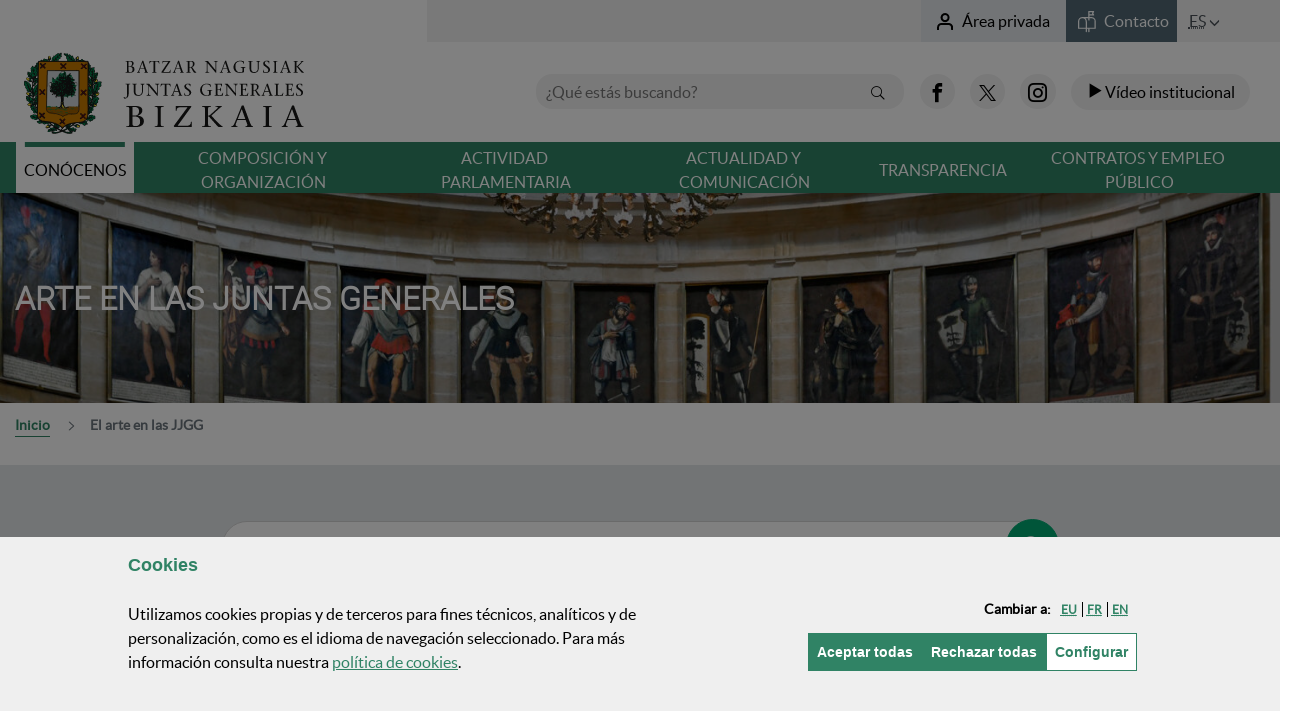

--- FILE ---
content_type: text/html;charset=UTF-8
request_url: https://jjggbizkaia.eus/es/arte?p_p_id=net_bizkaia_iybnwbbc_CustomSearchPortlet_INSTANCE_4jqvV2rO5PRH&p_p_lifecycle=0&p_p_state=normal&p_p_mode=view&_net_bizkaia_iybnwbbc_CustomSearchPortlet_INSTANCE_4jqvV2rO5PRH_delta=6&_net_bizkaia_iybnwbbc_CustomSearchPortlet_INSTANCE_4jqvV2rO5PRH_resetCur=false&_net_bizkaia_iybnwbbc_CustomSearchPortlet_INSTANCE_4jqvV2rO5PRH_cur=24
body_size: 47844
content:
































	
		
			<!DOCTYPE html>































































		







<html class="ltr" dir="ltr" lang="es-ES">

	<head>
	

		<title>El arte en las JJGG - Juntas Generales de Bizkaia</title>

		<meta name="google-site-verification" content="v6wcHesHYAMM44H2FXlD2aNSGHDXe5XCo3pOLbURpfI" />
		
		<meta http-equiv="x-ua-compatible" content="IE=edge">
		<meta name="viewport" content="width=device-width, initial-scale=1.0, minimum-scale=1.0">

		<link rel="icon" href="https://jjggbizkaia.eus/o/IYBNTBNC/images/favicon.ico">

		<!--<link href="https://jjggbizkaia.eus/o/IYBNTBNC/css/main.css" rel="stylesheet">-->
		<!--<link href="https://jjggbizkaia.eus/o/IYBNTBNC/js/datepicker2/jquery-ui.css" rel="stylesheet">-->
		































<meta content="text/html; charset=UTF-8" http-equiv="content-type" />












<script type="importmap">{"imports":{"@clayui/breadcrumb":"/o/frontend-taglib-clay/__liferay__/exports/@clayui$breadcrumb.js","@clayui/form":"/o/frontend-taglib-clay/__liferay__/exports/@clayui$form.js","react-dom":"/o/frontend-js-react-web/__liferay__/exports/react-dom.js","@clayui/popover":"/o/frontend-taglib-clay/__liferay__/exports/@clayui$popover.js","@clayui/charts":"/o/frontend-taglib-clay/__liferay__/exports/@clayui$charts.js","@clayui/shared":"/o/frontend-taglib-clay/__liferay__/exports/@clayui$shared.js","@clayui/localized-input":"/o/frontend-taglib-clay/__liferay__/exports/@clayui$localized-input.js","@clayui/modal":"/o/frontend-taglib-clay/__liferay__/exports/@clayui$modal.js","@clayui/empty-state":"/o/frontend-taglib-clay/__liferay__/exports/@clayui$empty-state.js","@clayui/color-picker":"/o/frontend-taglib-clay/__liferay__/exports/@clayui$color-picker.js","@clayui/navigation-bar":"/o/frontend-taglib-clay/__liferay__/exports/@clayui$navigation-bar.js","react":"/o/frontend-js-react-web/__liferay__/exports/react.js","@clayui/pagination":"/o/frontend-taglib-clay/__liferay__/exports/@clayui$pagination.js","@clayui/icon":"/o/frontend-taglib-clay/__liferay__/exports/@clayui$icon.js","@clayui/table":"/o/frontend-taglib-clay/__liferay__/exports/@clayui$table.js","@clayui/autocomplete":"/o/frontend-taglib-clay/__liferay__/exports/@clayui$autocomplete.js","@clayui/slider":"/o/frontend-taglib-clay/__liferay__/exports/@clayui$slider.js","@clayui/management-toolbar":"/o/frontend-taglib-clay/__liferay__/exports/@clayui$management-toolbar.js","@clayui/multi-select":"/o/frontend-taglib-clay/__liferay__/exports/@clayui$multi-select.js","@clayui/nav":"/o/frontend-taglib-clay/__liferay__/exports/@clayui$nav.js","@clayui/time-picker":"/o/frontend-taglib-clay/__liferay__/exports/@clayui$time-picker.js","@clayui/provider":"/o/frontend-taglib-clay/__liferay__/exports/@clayui$provider.js","@clayui/upper-toolbar":"/o/frontend-taglib-clay/__liferay__/exports/@clayui$upper-toolbar.js","@clayui/loading-indicator":"/o/frontend-taglib-clay/__liferay__/exports/@clayui$loading-indicator.js","@clayui/panel":"/o/frontend-taglib-clay/__liferay__/exports/@clayui$panel.js","@clayui/drop-down":"/o/frontend-taglib-clay/__liferay__/exports/@clayui$drop-down.js","@clayui/list":"/o/frontend-taglib-clay/__liferay__/exports/@clayui$list.js","@clayui/date-picker":"/o/frontend-taglib-clay/__liferay__/exports/@clayui$date-picker.js","@clayui/label":"/o/frontend-taglib-clay/__liferay__/exports/@clayui$label.js","@clayui/data-provider":"/o/frontend-taglib-clay/__liferay__/exports/@clayui$data-provider.js","@liferay/frontend-js-api/data-set":"/o/frontend-js-dependencies-web/__liferay__/exports/@liferay$js-api$data-set.js","@clayui/core":"/o/frontend-taglib-clay/__liferay__/exports/@clayui$core.js","@clayui/pagination-bar":"/o/frontend-taglib-clay/__liferay__/exports/@clayui$pagination-bar.js","@clayui/layout":"/o/frontend-taglib-clay/__liferay__/exports/@clayui$layout.js","@clayui/multi-step-nav":"/o/frontend-taglib-clay/__liferay__/exports/@clayui$multi-step-nav.js","@liferay/frontend-js-api":"/o/frontend-js-dependencies-web/__liferay__/exports/@liferay$js-api.js","@clayui/css":"/o/frontend-taglib-clay/__liferay__/exports/@clayui$css.js","@clayui/toolbar":"/o/frontend-taglib-clay/__liferay__/exports/@clayui$toolbar.js","@clayui/alert":"/o/frontend-taglib-clay/__liferay__/exports/@clayui$alert.js","@clayui/badge":"/o/frontend-taglib-clay/__liferay__/exports/@clayui$badge.js","@clayui/link":"/o/frontend-taglib-clay/__liferay__/exports/@clayui$link.js","@clayui/card":"/o/frontend-taglib-clay/__liferay__/exports/@clayui$card.js","@clayui/progress-bar":"/o/frontend-taglib-clay/__liferay__/exports/@clayui$progress-bar.js","@clayui/tooltip":"/o/frontend-taglib-clay/__liferay__/exports/@clayui$tooltip.js","@clayui/button":"/o/frontend-taglib-clay/__liferay__/exports/@clayui$button.js","@clayui/tabs":"/o/frontend-taglib-clay/__liferay__/exports/@clayui$tabs.js","@clayui/sticker":"/o/frontend-taglib-clay/__liferay__/exports/@clayui$sticker.js"},"scopes":{}}</script><script data-senna-track="temporary">var Liferay = window.Liferay || {};Liferay.Icons = Liferay.Icons || {};Liferay.Icons.controlPanelSpritemap = 'https://jjggbizkaia.eus/o/admin-theme/images/clay/icons.svg';Liferay.Icons.spritemap = 'https://jjggbizkaia.eus/o/IYBNTBNC/images/clay/icons.svg';</script>
<script data-senna-track="permanent" src="/combo?browserId=chrome&minifierType=js&languageId=es_ES&t=1768445802382&/o/frontend-js-jquery-web/jquery/jquery.min.js&/o/frontend-js-jquery-web/jquery/init.js&/o/frontend-js-jquery-web/jquery/ajax.js&/o/frontend-js-jquery-web/jquery/bootstrap.bundle.min.js&/o/frontend-js-jquery-web/jquery/collapsible_search.js&/o/frontend-js-jquery-web/jquery/fm.js&/o/frontend-js-jquery-web/jquery/form.js&/o/frontend-js-jquery-web/jquery/popper.min.js&/o/frontend-js-jquery-web/jquery/side_navigation.js" type="text/javascript"></script>
<link data-senna-track="permanent" href="/o/frontend-theme-font-awesome-web/css/main.css?&mac=KWb8CY3oOhD728SI0G+NfXJbH/E=&browserId=chrome&languageId=es_ES&minifierType=css&themeId=batzarnagusiak_WAR_IYBNTBNC" rel="stylesheet" type="text/css" />
<script data-senna-track="permanent" type="text/javascript">window.Liferay = window.Liferay || {}; window.Liferay.CSP = {nonce: ''};</script>
<link data-senna-track="temporary" href="https://jjggbizkaia.eus/es/arte" rel="canonical" />
<link data-senna-track="temporary" href="https://jjggbizkaia.eus/es/arte" hreflang="es-ES" rel="alternate" />
<link data-senna-track="temporary" href="https://jjggbizkaia.eus/eu/arte" hreflang="eu-ES" rel="alternate" />
<link data-senna-track="temporary" href="https://jjggbizkaia.eus/fr/art" hreflang="fr-FR" rel="alternate" />
<link data-senna-track="temporary" href="https://jjggbizkaia.eus/en/art" hreflang="en-US" rel="alternate" />
<link data-senna-track="temporary" href="https://jjggbizkaia.eus/eu/arte" hreflang="x-default" rel="alternate" />

<meta property="og:locale" content="es_ES">
<meta property="og:locale:alternate" content="eu_ES">
<meta property="og:locale:alternate" content="es_ES">
<meta property="og:locale:alternate" content="en_US">
<meta property="og:locale:alternate" content="fr_FR">
<meta property="og:site_name" content="Batzar Nagusiak">
<meta property="og:title" content="El arte en las JJGG - Batzar Nagusiak">
<meta property="og:type" content="website">
<meta property="og:url" content="https://jjggbizkaia.eus/es/arte">


<link href="https://jjggbizkaia.eus/o/IYBNTBNC/images/favicon.ico" rel="apple-touch-icon" />
<link href="https://jjggbizkaia.eus/o/IYBNTBNC/images/favicon.ico" rel="icon" />



<link class="lfr-css-file" data-senna-track="temporary" href="https://jjggbizkaia.eus/o/IYBNTBNC/css/clay.css?browserId=chrome&amp;themeId=batzarnagusiak_WAR_IYBNTBNC&amp;minifierType=css&amp;languageId=es_ES&amp;t=1763080106000" id="liferayAUICSS" rel="stylesheet" type="text/css" />









	<link href="/combo?browserId=chrome&amp;minifierType=css&amp;themeId=batzarnagusiak_WAR_IYBNTBNC&amp;languageId=es_ES&amp;com_liferay_journal_content_web_portlet_JournalContentPortlet_INSTANCE_FyvJQohddgx6:%2Fo%2Fjournal-content-web%2Fcss%2Fmain.css&amp;com_liferay_portal_search_web_search_bar_portlet_SearchBarPortlet_INSTANCE_templateSearch:%2Fo%2Fportal-search-web%2Fcss%2Fmain.css&amp;com_liferay_product_navigation_product_menu_web_portlet_ProductMenuPortlet:%2Fo%2Fproduct-navigation-product-menu-web%2Fcss%2Fmain.css&amp;com_liferay_product_navigation_user_personal_bar_web_portlet_ProductNavigationUserPersonalBarPortlet:%2Fo%2Fproduct-navigation-user-personal-bar-web%2Fcss%2Fmain.css&amp;com_liferay_site_navigation_menu_web_portlet_SiteNavigationMenuPortlet:%2Fo%2Fsite-navigation-menu-web%2Fcss%2Fmain.css&amp;net_bizkaia_iybnwbbc_CustomSearchPortlet_INSTANCE_1njwkOc21LQY:%2Fo%2FIYBNWBBC%2Fcss%2Fmain.css&amp;net_bizkaia_iybzwncc_IYBZWNCCPortlet:%2Fo%2FIYBZWNCC%2Fcss%2Fmain.css&amp;t=1763080106000" rel="stylesheet" type="text/css"
 data-senna-track="temporary" id="9ba80a15" />








<script type="text/javascript" data-senna-track="temporary">
	// <![CDATA[
		var Liferay = Liferay || {};

		Liferay.Browser = {
			acceptsGzip: function() {
				return true;
			},

			

			getMajorVersion: function() {
				return 131.0;
			},

			getRevision: function() {
				return '537.36';
			},
			getVersion: function() {
				return '131.0';
			},

			

			isAir: function() {
				return false;
			},
			isChrome: function() {
				return true;
			},
			isEdge: function() {
				return false;
			},
			isFirefox: function() {
				return false;
			},
			isGecko: function() {
				return true;
			},
			isIe: function() {
				return false;
			},
			isIphone: function() {
				return false;
			},
			isLinux: function() {
				return false;
			},
			isMac: function() {
				return true;
			},
			isMobile: function() {
				return false;
			},
			isMozilla: function() {
				return false;
			},
			isOpera: function() {
				return false;
			},
			isRtf: function() {
				return true;
			},
			isSafari: function() {
				return true;
			},
			isSun: function() {
				return false;
			},
			isWebKit: function() {
				return true;
			},
			isWindows: function() {
				return false;
			}
		};

		Liferay.Data = Liferay.Data || {};

		Liferay.Data.ICONS_INLINE_SVG = true;

		Liferay.Data.NAV_SELECTOR = '#navigation';

		Liferay.Data.NAV_SELECTOR_MOBILE = '#navigationCollapse';

		Liferay.Data.isCustomizationView = function() {
			return false;
		};

		Liferay.Data.notices = [
			
		];

		(function () {
			var available = {};

			var direction = {};

			

				available['eu_ES'] = 'euskera\x20\x28España\x29';
				direction['eu_ES'] = 'ltr';

			

				available['es_ES'] = 'español\x20\x28España\x29';
				direction['es_ES'] = 'ltr';

			

				available['en_US'] = 'inglés\x20\x28Estados\x20Unidos\x29';
				direction['en_US'] = 'ltr';

			

				available['fr_FR'] = 'francés\x20\x28Francia\x29';
				direction['fr_FR'] = 'ltr';

			

			Liferay.Language = {
				available,
				direction,
				get: function(key) {
					return key;
				}
			};
		})();

		var featureFlags = {"LPD-11018":false,"LPS-193884":false,"LPS-178642":false,"LPS-193005":false,"LPS-187284":false,"LPS-187285":false,"LPS-114786":false,"LPS-192957":false,"COMMERCE-8087":false,"LRAC-10757":false,"LPS-180090":false,"LPS-170809":false,"LPS-178052":false,"LPS-189856":false,"LPS-187436":false,"LPS-182184":false,"LPS-185892":false,"LPS-186620":false,"COMMERCE-12754":false,"LPS-184404":false,"LPS-180328":false,"LPS-198183":false,"LPS-171364":false,"LPS-153714":false,"LPS-96845":false,"LPS-170670":false,"LPS-141392":false,"LPS-169981":false,"LPD-15804":false,"LPS-153839":false,"LPS-200135":false,"LPS-187793":false,"LPS-177027":false,"LPD-10793":false,"COMMERCE-12192":false,"LPD-11003":false,"LPS-196768":false,"LPS-196724":false,"LPS-196847":false,"LPS-163118":false,"LPS-114700":false,"LPS-135430":false,"LPS-134060":false,"LPS-164563":false,"LPS-122920":false,"LPS-203351":false,"LPS-194395":false,"LPD-6368":false,"LPD-10701":false,"LPS-202104":false,"COMMERCE-9599":false,"LPS-187142":false,"LPD-15596":false,"LPS-198959":false,"LPS-196935":true,"LPS-187854":false,"LPS-176691":false,"LPS-197909":false,"LPS-202534":false,"COMMERCE-8949":false,"COMMERCE-11922":false,"LPS-194362":false,"LPS-165481":false,"LPS-153813":false,"LPS-174455":false,"LPD-10735":false,"COMMERCE-13024":false,"LPS-194763":false,"LPS-165482":false,"LPS-193551":false,"LPS-197477":false,"LPS-174816":false,"LPS-186360":false,"LPS-153332":false,"COMMERCE-12170":false,"LPS-179669":false,"LPS-174417":false,"LPS-183882":false,"LPS-155284":false,"LRAC-15017":false,"LPS-200108":false,"LPS-159643":false,"LPS-161033":false,"LPS-164948":false,"LPS-186870":true,"LPS-186871":false,"LPS-188058":false,"LPS-129412":false,"LPS-166126":false,"LPS-169837":false};

		Liferay.FeatureFlags = Object.keys(featureFlags).reduce(
			(acc, key) => ({
				...acc, [key]: featureFlags[key] === 'true' || featureFlags[key] === true
			}), {}
		);

		Liferay.PortletKeys = {
			DOCUMENT_LIBRARY: 'com_liferay_document_library_web_portlet_DLPortlet',
			DYNAMIC_DATA_MAPPING: 'com_liferay_dynamic_data_mapping_web_portlet_DDMPortlet',
			ITEM_SELECTOR: 'com_liferay_item_selector_web_portlet_ItemSelectorPortlet'
		};

		Liferay.PropsValues = {
			JAVASCRIPT_SINGLE_PAGE_APPLICATION_TIMEOUT: 0,
			UPLOAD_SERVLET_REQUEST_IMPL_MAX_SIZE: 2097152000000
		};

		Liferay.ThemeDisplay = {

			

			
				getLayoutId: function() {
					return '40';
				},

				

				getLayoutRelativeControlPanelURL: function() {
					return '/es/group/jjggbizkaia/~/control_panel/manage?p_p_id=net_bizkaia_iybnwbbc_CustomSearchPortlet_INSTANCE_4jqvV2rO5PRH';
				},

				getLayoutRelativeURL: function() {
					return '/es/arte';
				},
				getLayoutURL: function() {
					return 'https://jjggbizkaia.eus/es/arte';
				},
				getParentLayoutId: function() {
					return '20';
				},
				isControlPanel: function() {
					return false;
				},
				isPrivateLayout: function() {
					return 'false';
				},
				isVirtualLayout: function() {
					return false;
				},
			

			getBCP47LanguageId: function() {
				return 'es-ES';
			},
			getCanonicalURL: function() {

				

				return 'https\x3a\x2f\x2fjjggbizkaia\x2eeus\x2fes\x2farte';
			},
			getCDNBaseURL: function() {
				return 'https://jjggbizkaia.eus';
			},
			getCDNDynamicResourcesHost: function() {
				return '';
			},
			getCDNHost: function() {
				return '';
			},
			getCompanyGroupId: function() {
				return '8778168';
			},
			getCompanyId: function() {
				return '8778129';
			},
			getDefaultLanguageId: function() {
				return 'eu_ES';
			},
			getDoAsUserIdEncoded: function() {
				return '';
			},
			getLanguageId: function() {
				return 'es_ES';
			},
			getParentGroupId: function() {
				return '8778164';
			},
			getPathContext: function() {
				return '';
			},
			getPathImage: function() {
				return '/image';
			},
			getPathJavaScript: function() {
				return '/o/frontend-js-web';
			},
			getPathMain: function() {
				return '/es/c';
			},
			getPathThemeImages: function() {
				return 'https://jjggbizkaia.eus/o/IYBNTBNC/images';
			},
			getPathThemeRoot: function() {
				return '/o/IYBNTBNC';
			},
			getPlid: function() {
				return '7989631';
			},
			getPortalURL: function() {
				return 'https://jjggbizkaia.eus';
			},
			getRealUserId: function() {
				return '8778133';
			},
			getRemoteAddr: function() {
				return '3.145.153.23';
			},
			getRemoteHost: function() {
				return '3.145.153.23';
			},
			getScopeGroupId: function() {
				return '8778164';
			},
			getScopeGroupIdOrLiveGroupId: function() {
				return '8778164';
			},
			getSessionId: function() {
				return '';
			},
			getSiteAdminURL: function() {
				return 'https://jjggbizkaia.eus/group/jjggbizkaia/~/control_panel/manage?p_p_lifecycle=0&p_p_state=maximized&p_p_mode=view';
			},
			getSiteGroupId: function() {
				return '8778164';
			},
			getURLControlPanel: function() {
				return '/es/group/control_panel?refererPlid=7989631';
			},
			getURLHome: function() {
				return 'https\x3a\x2f\x2fjjggbizkaia\x2eeus\x2fweb\x2fguest';
			},
			getUserEmailAddress: function() {
				return '';
			},
			getUserId: function() {
				return '8778133';
			},
			getUserName: function() {
				return '';
			},
			isAddSessionIdToURL: function() {
				return false;
			},
			isImpersonated: function() {
				return false;
			},
			isSignedIn: function() {
				return false;
			},

			isStagedPortlet: function() {
				
					
						return true;
					
					
			},

			isStateExclusive: function() {
				return false;
			},
			isStateMaximized: function() {
				return false;
			},
			isStatePopUp: function() {
				return false;
			}
		};

		var themeDisplay = Liferay.ThemeDisplay;

		Liferay.AUI = {

			

			getCombine: function() {
				return true;
			},
			getComboPath: function() {
				return '/combo/?browserId=chrome&minifierType=&languageId=es_ES&t=1744662442947&';
			},
			getDateFormat: function() {
				return '%d/%m/%Y';
			},
			getEditorCKEditorPath: function() {
				return '/o/frontend-editor-ckeditor-web';
			},
			getFilter: function() {
				var filter = 'raw';

				
					
						filter = 'min';
					
					

				return filter;
			},
			getFilterConfig: function() {
				var instance = this;

				var filterConfig = null;

				if (!instance.getCombine()) {
					filterConfig = {
						replaceStr: '.js' + instance.getStaticResourceURLParams(),
						searchExp: '\\.js$'
					};
				}

				return filterConfig;
			},
			getJavaScriptRootPath: function() {
				return '/o/frontend-js-web';
			},
			getPortletRootPath: function() {
				return '/html/portlet';
			},
			getStaticResourceURLParams: function() {
				return '?browserId=chrome&minifierType=&languageId=es_ES&t=1744662442947';
			}
		};

		Liferay.authToken = 'zc68MnXG';

		

		Liferay.currentURL = '\x2fes\x2farte\x3fp_p_id\x3dnet_bizkaia_iybnwbbc_CustomSearchPortlet_INSTANCE_4jqvV2rO5PRH\x26p_p_lifecycle\x3d0\x26p_p_state\x3dnormal\x26p_p_mode\x3dview\x26_net_bizkaia_iybnwbbc_CustomSearchPortlet_INSTANCE_4jqvV2rO5PRH_delta\x3d6\x26_net_bizkaia_iybnwbbc_CustomSearchPortlet_INSTANCE_4jqvV2rO5PRH_resetCur\x3dfalse\x26_net_bizkaia_iybnwbbc_CustomSearchPortlet_INSTANCE_4jqvV2rO5PRH_cur\x3d24';
		Liferay.currentURLEncoded = '\x252Fes\x252Farte\x253Fp_p_id\x253Dnet_bizkaia_iybnwbbc_CustomSearchPortlet_INSTANCE_4jqvV2rO5PRH\x2526p_p_lifecycle\x253D0\x2526p_p_state\x253Dnormal\x2526p_p_mode\x253Dview\x2526_net_bizkaia_iybnwbbc_CustomSearchPortlet_INSTANCE_4jqvV2rO5PRH_delta\x253D6\x2526_net_bizkaia_iybnwbbc_CustomSearchPortlet_INSTANCE_4jqvV2rO5PRH_resetCur\x253Dfalse\x2526_net_bizkaia_iybnwbbc_CustomSearchPortlet_INSTANCE_4jqvV2rO5PRH_cur\x253D24';
	// ]]>
</script>

<script data-senna-track="temporary" type="text/javascript">window.__CONFIG__= {basePath: '',combine: true, defaultURLParams: null, explainResolutions: false, exposeGlobal: false, logLevel: 'warn', moduleType: 'module', namespace:'Liferay', nonce: '', reportMismatchedAnonymousModules: 'warn', resolvePath: '/o/js_resolve_modules', url: '/combo/?browserId=chrome&minifierType=js&languageId=es_ES&t=1744662442947&', waitTimeout: 20000};</script><script data-senna-track="permanent" src="/o/frontend-js-loader-modules-extender/loader.js?&mac=9WaMmhziBCkScHZwrrVcOR7VZF4=&browserId=chrome&languageId=es_ES&minifierType=js" type="text/javascript"></script><script data-senna-track="permanent" src="/combo?browserId=chrome&minifierType=js&languageId=es_ES&t=1744662442947&/o/frontend-js-aui-web/aui/aui/aui-min.js&/o/frontend-js-aui-web/liferay/modules.js&/o/frontend-js-aui-web/liferay/aui_sandbox.js&/o/frontend-js-aui-web/aui/attribute-base/attribute-base-min.js&/o/frontend-js-aui-web/aui/attribute-complex/attribute-complex-min.js&/o/frontend-js-aui-web/aui/attribute-core/attribute-core-min.js&/o/frontend-js-aui-web/aui/attribute-observable/attribute-observable-min.js&/o/frontend-js-aui-web/aui/attribute-extras/attribute-extras-min.js&/o/frontend-js-aui-web/aui/event-custom-base/event-custom-base-min.js&/o/frontend-js-aui-web/aui/event-custom-complex/event-custom-complex-min.js&/o/frontend-js-aui-web/aui/oop/oop-min.js&/o/frontend-js-aui-web/aui/aui-base-lang/aui-base-lang-min.js&/o/frontend-js-aui-web/liferay/dependency.js&/o/frontend-js-aui-web/liferay/util.js&/o/oauth2-provider-web/js/liferay.js&/o/frontend-js-web/liferay/dom_task_runner.js&/o/frontend-js-web/liferay/events.js&/o/frontend-js-web/liferay/lazy_load.js&/o/frontend-js-web/liferay/liferay.js&/o/frontend-js-web/liferay/global.bundle.js&/o/frontend-js-web/liferay/portlet.js&/o/frontend-js-web/liferay/workflow.js" type="text/javascript"></script>
<script data-senna-track="temporary" type="text/javascript">window.Liferay = Liferay || {}; window.Liferay.OAuth2 = {getAuthorizeURL: function() {return 'https://jjggbizkaia.eus/o/oauth2/authorize';}, getBuiltInRedirectURL: function() {return 'https://jjggbizkaia.eus/o/oauth2/redirect';}, getIntrospectURL: function() { return 'https://jjggbizkaia.eus/o/oauth2/introspect';}, getTokenURL: function() {return 'https://jjggbizkaia.eus/o/oauth2/token';}, getUserAgentApplication: function(externalReferenceCode) {return Liferay.OAuth2._userAgentApplications[externalReferenceCode];}, _userAgentApplications: {}}</script><script data-senna-track="temporary" type="text/javascript">try {var MODULE_MAIN='calendar-web@5.0.89/index';var MODULE_PATH='/o/calendar-web';AUI().applyConfig({groups:{calendar:{base:MODULE_PATH+"/js/",combine:Liferay.AUI.getCombine(),filter:Liferay.AUI.getFilterConfig(),modules:{"liferay-calendar-a11y":{path:"calendar_a11y.js",requires:["calendar"]},"liferay-calendar-container":{path:"calendar_container.js",requires:["aui-alert","aui-base","aui-component","liferay-portlet-base"]},"liferay-calendar-date-picker-sanitizer":{path:"date_picker_sanitizer.js",requires:["aui-base"]},"liferay-calendar-interval-selector":{path:"interval_selector.js",requires:["aui-base","liferay-portlet-base"]},"liferay-calendar-interval-selector-scheduler-event-link":{path:"interval_selector_scheduler_event_link.js",requires:["aui-base","liferay-portlet-base"]},"liferay-calendar-list":{path:"calendar_list.js",requires:["aui-template-deprecated","liferay-scheduler"]},"liferay-calendar-message-util":{path:"message_util.js",requires:["liferay-util-window"]},"liferay-calendar-recurrence-converter":{path:"recurrence_converter.js",requires:[]},"liferay-calendar-recurrence-dialog":{path:"recurrence.js",requires:["aui-base","liferay-calendar-recurrence-util"]},"liferay-calendar-recurrence-util":{path:"recurrence_util.js",requires:["aui-base","liferay-util-window"]},"liferay-calendar-reminders":{path:"calendar_reminders.js",requires:["aui-base"]},"liferay-calendar-remote-services":{path:"remote_services.js",requires:["aui-base","aui-component","liferay-calendar-util","liferay-portlet-base"]},"liferay-calendar-session-listener":{path:"session_listener.js",requires:["aui-base","liferay-scheduler"]},"liferay-calendar-simple-color-picker":{path:"simple_color_picker.js",requires:["aui-base","aui-template-deprecated"]},"liferay-calendar-simple-menu":{path:"simple_menu.js",requires:["aui-base","aui-template-deprecated","event-outside","event-touch","widget-modality","widget-position","widget-position-align","widget-position-constrain","widget-stack","widget-stdmod"]},"liferay-calendar-util":{path:"calendar_util.js",requires:["aui-datatype","aui-io","aui-scheduler","aui-toolbar","autocomplete","autocomplete-highlighters"]},"liferay-scheduler":{path:"scheduler.js",requires:["async-queue","aui-datatype","aui-scheduler","dd-plugin","liferay-calendar-a11y","liferay-calendar-message-util","liferay-calendar-recurrence-converter","liferay-calendar-recurrence-util","liferay-calendar-util","liferay-scheduler-event-recorder","liferay-scheduler-models","promise","resize-plugin"]},"liferay-scheduler-event-recorder":{path:"scheduler_event_recorder.js",requires:["dd-plugin","liferay-calendar-util","resize-plugin"]},"liferay-scheduler-models":{path:"scheduler_models.js",requires:["aui-datatype","dd-plugin","liferay-calendar-util"]}},root:MODULE_PATH+"/js/"}}});
} catch(error) {console.error(error);}try {var MODULE_MAIN='portal-search-web@6.0.127/index';var MODULE_PATH='/o/portal-search-web';AUI().applyConfig({groups:{search:{base:MODULE_PATH+"/js/",combine:Liferay.AUI.getCombine(),filter:Liferay.AUI.getFilterConfig(),modules:{"liferay-search-custom-filter":{path:"custom_filter.js",requires:[]},"liferay-search-date-facet":{path:"date_facet.js",requires:["aui-form-validator","liferay-search-facet-util"]},"liferay-search-facet-util":{path:"facet_util.js",requires:[]},"liferay-search-modified-facet":{path:"modified_facet.js",requires:["aui-form-validator","liferay-search-facet-util"]},"liferay-search-sort-configuration":{path:"sort_configuration.js",requires:["aui-node"]},"liferay-search-sort-util":{path:"sort_util.js",requires:[]}},root:MODULE_PATH+"/js/"}}});
} catch(error) {console.error(error);}try {var MODULE_MAIN='staging-processes-web@5.0.55/index';var MODULE_PATH='/o/staging-processes-web';AUI().applyConfig({groups:{stagingprocessesweb:{base:MODULE_PATH+"/",combine:Liferay.AUI.getCombine(),filter:Liferay.AUI.getFilterConfig(),modules:{"liferay-staging-processes-export-import":{path:"js/main.js",requires:["aui-datatype","aui-dialog-iframe-deprecated","aui-modal","aui-parse-content","aui-toggler","liferay-portlet-base","liferay-util-window"]}},root:MODULE_PATH+"/"}}});
} catch(error) {console.error(error);}try {var MODULE_MAIN='frontend-js-components-web@2.0.63/index';var MODULE_PATH='/o/frontend-js-components-web';AUI().applyConfig({groups:{components:{mainModule:MODULE_MAIN}}});
} catch(error) {console.error(error);}try {var MODULE_MAIN='@liferay/frontend-js-react-web@5.0.37/index';var MODULE_PATH='/o/frontend-js-react-web';AUI().applyConfig({groups:{react:{mainModule:MODULE_MAIN}}});
} catch(error) {console.error(error);}try {var MODULE_MAIN='contacts-web@5.0.57/index';var MODULE_PATH='/o/contacts-web';AUI().applyConfig({groups:{contactscenter:{base:MODULE_PATH+"/js/",combine:Liferay.AUI.getCombine(),filter:Liferay.AUI.getFilterConfig(),modules:{"liferay-contacts-center":{path:"main.js",requires:["aui-io-plugin-deprecated","aui-toolbar","autocomplete-base","datasource-io","json-parse","liferay-portlet-base","liferay-util-window"]}},root:MODULE_PATH+"/js/"}}});
} catch(error) {console.error(error);}try {var MODULE_MAIN='@liferay/document-library-web@6.0.177/document_library/js/index';var MODULE_PATH='/o/document-library-web';AUI().applyConfig({groups:{dl:{base:MODULE_PATH+"/document_library/js/legacy/",combine:Liferay.AUI.getCombine(),filter:Liferay.AUI.getFilterConfig(),modules:{"document-library-upload-component":{path:"DocumentLibraryUpload.js",requires:["aui-component","aui-data-set-deprecated","aui-overlay-manager-deprecated","aui-overlay-mask-deprecated","aui-parse-content","aui-progressbar","aui-template-deprecated","liferay-search-container","querystring-parse-simple","uploader"]}},root:MODULE_PATH+"/document_library/js/legacy/"}}});
} catch(error) {console.error(error);}try {var MODULE_MAIN='@liferay/frontend-js-state-web@1.0.20/index';var MODULE_PATH='/o/frontend-js-state-web';AUI().applyConfig({groups:{state:{mainModule:MODULE_MAIN}}});
} catch(error) {console.error(error);}try {var MODULE_MAIN='exportimport-web@5.0.83/index';var MODULE_PATH='/o/exportimport-web';AUI().applyConfig({groups:{exportimportweb:{base:MODULE_PATH+"/",combine:Liferay.AUI.getCombine(),filter:Liferay.AUI.getFilterConfig(),modules:{"liferay-export-import-export-import":{path:"js/main.js",requires:["aui-datatype","aui-dialog-iframe-deprecated","aui-modal","aui-parse-content","aui-toggler","liferay-portlet-base","liferay-util-window"]}},root:MODULE_PATH+"/"}}});
} catch(error) {console.error(error);}try {var MODULE_MAIN='frontend-editor-alloyeditor-web@5.0.46/index';var MODULE_PATH='/o/frontend-editor-alloyeditor-web';AUI().applyConfig({groups:{alloyeditor:{base:MODULE_PATH+"/js/",combine:Liferay.AUI.getCombine(),filter:Liferay.AUI.getFilterConfig(),modules:{"liferay-alloy-editor":{path:"alloyeditor.js",requires:["aui-component","liferay-portlet-base","timers"]},"liferay-alloy-editor-source":{path:"alloyeditor_source.js",requires:["aui-debounce","liferay-fullscreen-source-editor","liferay-source-editor","plugin"]}},root:MODULE_PATH+"/js/"}}});
} catch(error) {console.error(error);}try {var MODULE_MAIN='dynamic-data-mapping-web@5.0.100/index';var MODULE_PATH='/o/dynamic-data-mapping-web';!function(){const a=Liferay.AUI;AUI().applyConfig({groups:{ddm:{base:MODULE_PATH+"/js/",combine:Liferay.AUI.getCombine(),filter:a.getFilterConfig(),modules:{"liferay-ddm-form":{path:"ddm_form.js",requires:["aui-base","aui-datatable","aui-datatype","aui-image-viewer","aui-parse-content","aui-set","aui-sortable-list","json","liferay-form","liferay-map-base","liferay-translation-manager","liferay-util-window"]},"liferay-portlet-dynamic-data-mapping":{condition:{trigger:"liferay-document-library"},path:"main.js",requires:["arraysort","aui-form-builder-deprecated","aui-form-validator","aui-map","aui-text-unicode","json","liferay-menu","liferay-translation-manager","liferay-util-window","text"]},"liferay-portlet-dynamic-data-mapping-custom-fields":{condition:{trigger:"liferay-document-library"},path:"custom_fields.js",requires:["liferay-portlet-dynamic-data-mapping"]}},root:MODULE_PATH+"/js/"}}})}();
} catch(error) {console.error(error);}try {var MODULE_MAIN='portal-workflow-kaleo-designer-web@5.0.125/index';var MODULE_PATH='/o/portal-workflow-kaleo-designer-web';AUI().applyConfig({groups:{"kaleo-designer":{base:MODULE_PATH+"/designer/js/legacy/",combine:Liferay.AUI.getCombine(),filter:Liferay.AUI.getFilterConfig(),modules:{"liferay-kaleo-designer-autocomplete-util":{path:"autocomplete_util.js",requires:["autocomplete","autocomplete-highlighters"]},"liferay-kaleo-designer-definition-diagram-controller":{path:"definition_diagram_controller.js",requires:["liferay-kaleo-designer-field-normalizer","liferay-kaleo-designer-utils"]},"liferay-kaleo-designer-dialogs":{path:"dialogs.js",requires:["liferay-util-window"]},"liferay-kaleo-designer-editors":{path:"editors.js",requires:["aui-ace-editor","aui-ace-editor-mode-xml","aui-base","aui-datatype","aui-node","liferay-kaleo-designer-autocomplete-util","liferay-kaleo-designer-utils"]},"liferay-kaleo-designer-field-normalizer":{path:"field_normalizer.js",requires:["liferay-kaleo-designer-remote-services"]},"liferay-kaleo-designer-nodes":{path:"nodes.js",requires:["aui-datatable","aui-datatype","aui-diagram-builder","liferay-kaleo-designer-editors","liferay-kaleo-designer-utils"]},"liferay-kaleo-designer-remote-services":{path:"remote_services.js",requires:["aui-io"]},"liferay-kaleo-designer-templates":{path:"templates.js",requires:["aui-tpl-snippets-deprecated"]},"liferay-kaleo-designer-utils":{path:"utils.js",requires:[]},"liferay-kaleo-designer-xml-definition":{path:"xml_definition.js",requires:["aui-base","aui-component","dataschema-xml","datatype-xml"]},"liferay-kaleo-designer-xml-definition-serializer":{path:"xml_definition_serializer.js",requires:["escape","liferay-kaleo-designer-xml-util"]},"liferay-kaleo-designer-xml-util":{path:"xml_util.js",requires:["aui-base"]},"liferay-portlet-kaleo-designer":{path:"main.js",requires:["aui-ace-editor","aui-ace-editor-mode-xml","aui-tpl-snippets-deprecated","dataschema-xml","datasource","datatype-xml","event-valuechange","io-form","liferay-kaleo-designer-autocomplete-util","liferay-kaleo-designer-editors","liferay-kaleo-designer-nodes","liferay-kaleo-designer-remote-services","liferay-kaleo-designer-utils","liferay-kaleo-designer-xml-util","liferay-util-window"]}},root:MODULE_PATH+"/designer/js/legacy/"}}});
} catch(error) {console.error(error);}</script>




<script type="text/javascript" data-senna-track="temporary">
	// <![CDATA[
		
			
				
		

		
	// ]]>
</script>





	
		

			

			
		
		



	
		

			

			
		
		



	
		

			

			
		
	















	



















<link class="lfr-css-file" data-senna-track="temporary" href="https://jjggbizkaia.eus/o/IYBNTBNC/css/main.css?browserId=chrome&amp;themeId=batzarnagusiak_WAR_IYBNTBNC&amp;minifierType=css&amp;languageId=es_ES&amp;t=1763080106000" id="liferayThemeCSS" rel="stylesheet" type="text/css" />




	<style data-senna-track="temporary" type="text/css">
		/*.jjgg-audioguia .jw-flag-audio-player .jw-controlbar, .jw-flag-audio-player .jw-controlbar .jw-button-container {
    background-color: black !important;
}*/
	</style>





	<style data-senna-track="temporary" type="text/css">

		

			

		

			

		

			

		

			

		

			

		

			

		

			

		

			

				

					

#p_p_id_com_liferay_site_navigation_menu_web_portlet_SiteNavigationMenuPortlet_ .portlet-content {

}




				

			

		

			

		

			

				

					

#p_p_id_net_bizkaia_iybnwbbc_CustomSearchPortlet_INSTANCE_4jqvV2rO5PRH_ .portlet-content {

}




				

			

		

			

		

			

		

			

		

			

		

			

		

			

				

					

#p_p_id_net_bizkaia_iyckwcoc_IYCKWCOCPortlet_ .portlet-content {

}




				

			

		

	</style>


<script data-senna-track="temporary">var Liferay = window.Liferay || {}; Liferay.CommerceContext = {"commerceAccountGroupIds":[],"accountEntryAllowedTypes":["person"],"commerceChannelId":"0","showUnselectableOptions":false,"currency":{"currencyId":"21683829","currencyCode":"USD"},"showSeparateOrderItems":false,"commerceSiteType":0};</script><link href="/o/commerce-frontend-js/styles/main.css" rel="stylesheet" type="text/css" />
<style data-senna-track="temporary" type="text/css">
</style>
<script type="module">
import {default as init} from '/o/frontend-js-spa-web/__liferay__/index.js';
{
init({"navigationExceptionSelectors":":not([target=\"_blank\"]):not([data-senna-off]):not([data-resource-href]):not([data-cke-saved-href]):not([data-cke-saved-href])","cacheExpirationTime":-1,"clearScreensCache":false,"portletsBlacklist":["IYBIWKGC_IYBIWKGCAgendaPortlet","iybiwocc_part_procesos_participativos","com_liferay_site_navigation_directory_web_portlet_SitesDirectoryPortlet","com_liferay_questions_web_internal_portlet_QuestionsPortlet","IYBNWINC_HISTORICO_INICIATIVAS","com_liferay_portal_language_override_web_internal_portlet_PLOPortlet","IYBIWKGC_IYBIWKGCListadoPortlet","com_liferay_login_web_portlet_LoginPortlet","IYBIWKGC_IYBIWKGCBuscadorPortlet","iybiwocc_part_organos_canales","com_liferay_nested_portlets_web_portlet_NestedPortletsPortlet","com_liferay_account_admin_web_internal_portlet_AccountUsersRegistrationPortlet","gr_busqueda","buscadorEventos","com_liferay_login_web_portlet_FastLoginPortlet"],"excludedTargetPortlets":["com_liferay_users_admin_web_portlet_UsersAdminPortlet","com_liferay_server_admin_web_portlet_ServerAdminPortlet"],"validStatusCodes":[221,490,494,499,491,492,493,495,220],"debugEnabled":false,"loginRedirect":"","excludedPaths":["/c/document_library","/documents","/image"],"userNotification":{"message":"Parece que esto está tardando más de lo esperado.","title":"Vaya","timeout":30000},"requestTimeout":0});
}

</script>









<script type="text/javascript" data-senna-track="temporary">
	if (window.Analytics) {
		window._com_liferay_document_library_analytics_isViewFileEntry = false;
	}
</script>

<script type="text/javascript">
Liferay.on(
	'ddmFieldBlur', function(event) {
		if (window.Analytics) {
			Analytics.send(
				'fieldBlurred',
				'Form',
				{
					fieldName: event.fieldName,
					focusDuration: event.focusDuration,
					formId: event.formId,
					formPageTitle: event.formPageTitle,
					page: event.page,
					title: event.title
				}
			);
		}
	}
);

Liferay.on(
	'ddmFieldFocus', function(event) {
		if (window.Analytics) {
			Analytics.send(
				'fieldFocused',
				'Form',
				{
					fieldName: event.fieldName,
					formId: event.formId,
					formPageTitle: event.formPageTitle,
					page: event.page,
					title:event.title
				}
			);
		}
	}
);

Liferay.on(
	'ddmFormPageShow', function(event) {
		if (window.Analytics) {
			Analytics.send(
				'pageViewed',
				'Form',
				{
					formId: event.formId,
					formPageTitle: event.formPageTitle,
					page: event.page,
					title: event.title
				}
			);
		}
	}
);

Liferay.on(
	'ddmFormSubmit', function(event) {
		if (window.Analytics) {
			Analytics.send(
				'formSubmitted',
				'Form',
				{
					formId: event.formId,
					title: event.title
				}
			);
		}
	}
);

Liferay.on(
	'ddmFormView', function(event) {
		if (window.Analytics) {
			Analytics.send(
				'formViewed',
				'Form',
				{
					formId: event.formId,
					title: event.title
				}
			);
		}
	}
);

</script><script>

</script>

























		
		
		<script defer src="https://jjggbizkaia.eus/o/IYBNTBNC/js/affix.js"></script>
		<script defer src="https://jjggbizkaia.eus/o/IYBNTBNC/js/jquery-scrolltofixed.js"></script>
		<script defer src="https://jjggbizkaia.eus/o/IYBNTBNC/js/jquery.tablesorter.min.js"></script>
		<script src="https://jjggbizkaia.eus/o/IYBNTBNC/js/easyResponsiveTabs.js"></script>	
		<script src="https://jjggbizkaia.eus/o/IYBNTBNC/js/main.js"></script>
		<script defer src="https://jjggbizkaia.eus/o/IYBNTBNC/js/datepicker2-responsive.js"></script>
		<script defer  data-senna-track="temporay"	src="https://jjggbizkaia.eus/o/IYBNTBNC/js/responsive.js"></script>
		<script defer src="https://jjggbizkaia.eus/o/IYBNTBNC/js/readmore.min.js"></script>
		
		<link rel="stylesheet" type="text/css" href="https://jjggbizkaia.eus/o/IYBNTBNC/css/slick/slick.css"/> 
		<link rel="stylesheet" type="text/css" href="https://jjggbizkaia.eus/o/IYBNTBNC/css/slick/slick-theme.css"/>
		<script defer  src="https://jjggbizkaia.eus/o/IYBNTBNC/js/slick/slick.min.js"></script>
		<link href="https://jjggbizkaia.eus/o/IYBNTBNC/css/magnific-popup/magnific-popup.css" rel="stylesheet" type="text/css" />
		<script defer src="https://jjggbizkaia.eus/o/IYBNTBNC/js/plugins/magnific-popup/jquery.magnific-popup.min.js"></script>
		<!--<script data-senna-track="permanent" src="https://jjggbizkaia.eus/o/IYBNTBNC/js/plugins/light-slider/js/lightslider.min.js"></script>-->
		<script  src="https://jjggbizkaia.eus/o/IYBNTBNC/js/plugins/light-gallery/js/lightgallery.min.js"></script>
		
		<!-- Google Tag Manager -->
		<script>(function(w,d,s,l,i){w[l]=w[l]||[];w[l].push({'gtm.start':
new Date().getTime(),event:'gtm.js'});var f=d.getElementsByTagName(s)[0],
j=d.createElement(s),dl=l!='dataLayer'?'&l='+l:'';j.async=true;j.src=
'https://www.googletagmanager.com/gtm.js?id='+i+dl;f.parentNode.insertBefore(j,f);
})(window,document,'script','dataLayer','GTM-PXKTKSQ');</script>
		<!-- End Google Tag Manager -->
		
	
</head>


<body class="chrome controls-visible  yui3-skin-sam guest-site signed-out public-page site jjgg" id="top">
		<!-- Google Tag Manager (noscript) -->
		<noscript><iframe src="https://www.googletagmanager.com/ns.html?id=GTM-PXKTKSQ" height="0" width="0" style="display:none;visibility:hidden"></iframe></noscript>
		<!-- End Google Tag Manager (noscript) -->
   











































































	<div id="wrapper">	
	
<header id="banner" role="banner">
	<div id="heading" class="affix-top">
		<p class="skip-to-content sr-only">
			<a href="#main-content" id="skip-to-content">skip-to-content <span class="bipoicon icon-arrow-down2"></span></a>
		</p>
		<div class="jjgg-container">
			<div class="row d-none d-md-flex">
				<div class="col-8 offset-4 jjgg-header-background-gray">
					<nav aria-label="Menú secundario" class="navbar navbar-expand-lg navbar-light ml-auto mr-3 p-0">
						<ul class="navbar-nav navbar-nav ml-auto mr-3">
							<li class="nav-item"><a class="jjgg-private_area_link" href="https://apps.bizkaia.eus/SIGP/" target="_blank" title="(Abre una ventana nueva)"><span class="bipoicon icon-user"></span>Área privada</a></li>
							<li class="nav-item active"><a class="nav-link" href="/es/Contacto"><span class="bipoicon icon-contacto"></span> Contacto</a></li>
							<li class="nav-item"><div class="input-group">
<button aria-expanded="false" aria-haspopup="true" class="dropdown-toggle custom-select " data-toggle="dropdown"  aria-label="Seleccionar idioma" id="jjgg-idioma-header" type="button">
	<abbr title="Español">ES</abbr>
	<span class="glyphicon glyphicon-menu-down"></span>
</button>
<ul aria-labelledby="jjgg-idioma-header" class="dropdown-menu" role="listbox">
		
		
		
			<li class="nav-item dropdown">
				<a  class="dropdown-item" data-senna-off="true" href="/c/portal/update_language?p_l_id=7989631&redirect=%2Fes%2Farte%3Fp_p_id%3Dnet_bizkaia_iybnwbbc_CustomSearchPortlet_INSTANCE_4jqvV2rO5PRH%26p_p_lifecycle%3D0%26p_p_state%3Dnormal%26p_p_mode%3Dview%26_net_bizkaia_iybnwbbc_CustomSearchPortlet_INSTANCE_4jqvV2rO5PRH_delta%3D6%26_net_bizkaia_iybnwbbc_CustomSearchPortlet_INSTANCE_4jqvV2rO5PRH_resetCur%3Dfalse%26_net_bizkaia_iybnwbbc_CustomSearchPortlet_INSTANCE_4jqvV2rO5PRH_cur%3D24&languageId=eu_ES" lang="EU">
					<span class="sr-only">Euskara</span>
					<span aria-hidden="true"><abbr title="Euskara">EU</abbr></span>
				</a>
			</li>
	
		
		
			<li aria-hidden="true" class="jjgg_idiomaActual">
				<div lang="ES">
					<span>Español</span>
					<span>ES</span>
				</div>
			</li>
	
		
		
		
			<li class="nav-item dropdown">
				<a  class="dropdown-item" data-senna-off="true" href="/c/portal/update_language?p_l_id=7989631&redirect=%2Fes%2Farte%3Fp_p_id%3Dnet_bizkaia_iybnwbbc_CustomSearchPortlet_INSTANCE_4jqvV2rO5PRH%26p_p_lifecycle%3D0%26p_p_state%3Dnormal%26p_p_mode%3Dview%26_net_bizkaia_iybnwbbc_CustomSearchPortlet_INSTANCE_4jqvV2rO5PRH_delta%3D6%26_net_bizkaia_iybnwbbc_CustomSearchPortlet_INSTANCE_4jqvV2rO5PRH_resetCur%3Dfalse%26_net_bizkaia_iybnwbbc_CustomSearchPortlet_INSTANCE_4jqvV2rO5PRH_cur%3D24&languageId=en_US" lang="EN">
					<span class="sr-only">English</span>
					<span aria-hidden="true"><abbr title="English">EN</abbr></span>
				</a>
			</li>
	
		
		
		
			<li class="nav-item dropdown">
				<a  class="dropdown-item" data-senna-off="true" href="/c/portal/update_language?p_l_id=7989631&redirect=%2Fes%2Farte%3Fp_p_id%3Dnet_bizkaia_iybnwbbc_CustomSearchPortlet_INSTANCE_4jqvV2rO5PRH%26p_p_lifecycle%3D0%26p_p_state%3Dnormal%26p_p_mode%3Dview%26_net_bizkaia_iybnwbbc_CustomSearchPortlet_INSTANCE_4jqvV2rO5PRH_delta%3D6%26_net_bizkaia_iybnwbbc_CustomSearchPortlet_INSTANCE_4jqvV2rO5PRH_resetCur%3Dfalse%26_net_bizkaia_iybnwbbc_CustomSearchPortlet_INSTANCE_4jqvV2rO5PRH_cur%3D24&languageId=fr_FR" lang="FR">
					<span class="sr-only">Français</span>
					<span aria-hidden="true"><abbr title="Français">FR</abbr></span>
				</a>
			</li>
	
</ul>

</div></li>
	
						</ul>
					</nav>
				</div>
			</div>
		</div>
		<div class="row jjgg-container align-items-center">
			<div class="col-sm-5 p-0">
				<p class="jjggbizkaia_site-logo m-md-0" >
					<a href="/es/inicio">
						<span lang="eu">Bizkaiko Batzar Nagusiak</span> - <span lang="es">Juntas Generales de Bizkaia</span>
					</a>
				</p>
			</div>
			
			<div class="col-sm-7 p-0 d-none d-md-flex ">
				<script type="text/javascript">
					function irPagBuscador(){
						window.location.href = "/es/buscador?q=" + $("#buscadorPagina").val();
					}
				</script>
				<div class="jjgg-buscador_header">
					<input id="buscadorPagina" class="w-100" aria-label="Buscar contenido" placeholder="¿Qué estás buscando?" type="search" />
					<button aria-label="Buscar" type="button" onclick="irPagBuscador()">
						<span class="bipoicon icon-lupa"></span>
					</button>
				</div>
				<ul class="row jjgg-redes-header">
					<li><a class="bipo_btnSocial" href="https://www.facebook.com/bizkaikobatzarnagusiak/" target="_blank" title="(Abre una ventana nueva)"><span class="bipoicon icon-facebook"></span><span class="sr-only">Facebook</span></a></li>
					<li><a class="bipo_btnSocial" href="https://twitter.com/bbnnbizkaia" target="_blank" title="(Abre una ventana nueva)"><span class="bipoicon icon-twitter"></span><span class="sr-only">Twitter</span></a></li>
					<li><a class="bipo_btnSocial" href="https://www.instagram.com/bizkaikobatzarnagusiak/" target="_blank" title="(Abre una ventana nueva)"><span class="bipoicon icon-instagram"></span><span class="sr-only">Instagram</span></a></li>
					<!-- <li><a class="jjgg-private_area_link" href="https://apps.bizkaia.eus/SIGP/" target="_blank" title="(Abre una ventana nueva)"><span class="bipoicon icon-user"></span>Área privada</a></li> -->
					<li><a class="jjgg-button popup-inline" href="#fichaVideo" id="enlace" aria-controls="fichaVideo" aria-haspopup="true" aria-expanded="false">
					<span class="bipoicon icon-play3"></span>Vídeo institucional</a></li>
				</ul>
			</div>
		
		</div>	
	</div>
</header>






































































	

	<div class="portlet-boundary portlet-boundary_com_liferay_site_navigation_menu_web_portlet_SiteNavigationMenuPortlet_  portlet-static portlet-static-end portlet-barebone portlet-navigation " id="p_p_id_com_liferay_site_navigation_menu_web_portlet_SiteNavigationMenuPortlet_">
		<span id="p_com_liferay_site_navigation_menu_web_portlet_SiteNavigationMenuPortlet"></span>




	

	
		
			


































	
		
<section class="portlet" id="portlet_com_liferay_site_navigation_menu_web_portlet_SiteNavigationMenuPortlet">


	<div class="portlet-content">


		
			<div class=" portlet-content-container">
				


	<div class="portlet-body">



	
		
			
				
					







































	

	








	

				

				
					
						


	

		




















	

		

		
			
				

	
<nav class="navbar navbar-expand-lg jjgg-green-navbar jjgg-megamenu" aria-label="Men&uacute; principal" id="navbar-main"><button aria-controls="navbarNav" aria-expanded="false" aria-label="Toggle navigation" class="navbar-toggler" data-target="#navbarNav" data-toggle="collapse" type="button"><span class="navbar-toggler-icon"></span></button>
	<div class="collapse navbar-collapse" id="navbarNav">
		<form class="d-md-none form-inline my-2 my-lg-0">
			<input aria-label="Buscar contenido" placeholder="¿Qué estás buscando?" type="search" id="inputBusqueda"/><button aria-label="Buscar" class="jjgg-btn-search" type="button" onclick="irPagBuscadorResponsive();"><span class="bipoicon icon-lupa"></span></button>
		</form>
		<script type="text/javascript">
        	function irPagBuscadorResponsive() {
        		window.location.href = "/es/buscador?q=" + $("#inputBusqueda").val();
        	}
        </script>
		<ul class="navbar-nav">



					
					
					
					
					
					
					
						
							<li class="nav-item dropdown active" >
								<a aria-expanded="false" aria-haspopup="true" class="nav-link dropdown-toggle text-uppercase" data-toggle="dropdown"  id="navbardrop0" role="button" tabindex="0">Conócenos<span class="d-md-none glyphicon glyphicon-menu-down"></span></a>
							
								<div aria-labelledby="navbardrop0" class="dropdown-menu ">
									<ul class="row pl-0 jjgg-container">
										<li class="col-12 col-md-7 jjgg-megamenu-content-left pl-md-5  pt-md-3">
												<h2 class="d-none d-md-block jjgg-megamenu-text-header1">Conoce las Juntas Generales</h2>

<p class="d-none d-md-block jgg-megamenu-text-paragraph">Las Juntas Generales de Bizkaia constituyen el órgano máximo de representación y participación popular de la ciudadanía del Territorio Histórico, son el Parlamento de Bizkaia. Ejercen la potestad normativa de Bizkaia y aprueban los presupuestos del Territorio Histórico …</p>

											<ul class="pt-md-3 nav flex-row flex-md-column jjgg-megamenu-content">
															
															
															
															<li class="nav-item"><a class="nav-link" href="https://jjggbizkaia.eus/es/saludo"   title="">Saludo</a></li>

														
															
															
															
															<li class="nav-item"><a class="nav-link" href="https://jjggbizkaia.eus/es/sedes/casa-de-juntas-de-gernika"   title="">Casa de Juntas de Gernika</a></li>

														
															
															
															
															<li class="nav-item"><a class="nav-link" href="https://jjggbizkaia.eus/es/sedes/casa-de-juntas-de-abellaneda"   title="">Casa de Juntas de Abellaneda</a></li>

														
															
															
															
															<li class="nav-item"><a class="nav-link" href="https://jjggbizkaia.eus/es/sedes/casa-de-juntas-de-gerediaga"   title="">Casa de Juntas de Gerediaga</a></li>

														
															
															
															
															<li class="nav-item"><a class="nav-link" href="https://jjggbizkaia.eus/es/sedes/sede-de-bilbao"   title="">Sede de Bilbao</a></li>

														
															
															
															
															<li class="nav-item"><a class="nav-link" href="https://jjggbizkaia.eus/es/historia"   title="">Historia</a></li>

														
															
															
															
															<li class="nav-item"><a class="nav-link" href="https://jjggbizkaia.eus/es/arte"   title="">El arte en las JJGG</a></li>

														
											</ul>
										</li>
										
											
											 
													
													<li class="d-none d-md-flex col-md-5 jjgg-megamenu-content-right  pt-5">

























	
	
	
		<div class="journal-content-article " data-analytics-asset-id="11583174" data-analytics-asset-title="JJGG-video-presentacion-institucional" data-analytics-asset-type="web-content" data-analytics-web-content-resource-pk="11583176">
			

			




	<div class="row">
		<div class="col-5">
			<picture data-fileentryid="11671916"><source media="(max-width:195px)" srcset="/o/adaptive-media/image/11671916/Preview-1000x0/jjgg_destacado-conocenos.jpg?t=1654465396458" /><source media="(max-width:195px) and (min-width:195px)" srcset="/o/adaptive-media/image/11671916/Thumbnail-300x300/jjgg_destacado-conocenos.jpg?t=1654465396458" /><img alt="" 
			class="w-100" src="https://jjggbizkaia.eus/documents/8778164/11671846/jjgg_destacado-conocenos.jpg/6484da4f-a813-284a-3305-693a02cfb7e0?t=1654465396458" /></picture>
			
		</div>

		<div class="col-7">
			<h2 class="d-block jjgg-megamenu-text-header2">Video Institucional de las Juntas Generales de Bizkaia</h2>

			<p>	
				<a class="jjgg-button popup-inline " href="#fichaVideo" id="enlace"  aria-controls="fichaVideo" aria-haspopup="true" aria-expanded="false">
					<span class="bipoicon icon-play3"></span> 
					Vídeo institucional
				</a>
			</p>
		</div>
	</div>


		

	<div id ="fichaVideo" tabindex="-1" class="mfp-hide jjgg-fichaVideo" aria-labelledby="enlace" role="dialog">
		<div class="jjgg_video_biblio">

			<button id="cerrarVideo" title="Cerrar" type="button" class="mfp-close jjgg-btn_cerrar_video" aria-label ="Cerrar" >
			</button>
			
			<video id="video" class="lg-video-object lg-html5" controls >
				<source src="https://streaming.bizkaia.eus/Lantik/BBNN/JJGG_castellano.mp4" type="video/mp4">
				
Tu navegador no soporta video HTML5			</video>
			
		</div>

	</div>


<script>
	$(document).ready(function() {
		
		$('.popup-inline').magnificPopup(
			{
				//disableOn: 700,
				type: 'inline',
				//mainClass: 'mfp-fade',
				removalDelay: 160,
				preloader: false,
				//fixedContentPos: false,
				callbacks: {
					close: function() {
						// Reset video on close:
						// video solo existe si lg-html5
						if ($(this.content).find('video')[0] != null ){
							$(this.content).find('video')[0].load();
							/* CAMBIAR ARIA EXPANDED */
							$('[id*=enlace]').attr("aria-expanded", "false");
						}
					},
					open: function() {
						/* CAMBIAR ARIA EXPANDED */
						$('[id*=enlace]').attr("aria-expanded", "true");
						/*MINIMIZAR TRANSCRIPCION*/
						var ident= 'transcription';
						$(".lg-sub-html[id*="+ident+"]").removeClass('lg-transcription-open');
					}
			}
		});

		$(".lg-toogle-transcription[id*=btnTranscription]").click(function() {
			var ident= 'transcription';
			$(".lg-sub-html[id="+ident+"]").toggleClass('lg-transcription-open');
		});

		// REPRODUCCION AUTOMATICA AL ABRIR
		$(".popup-inline[id*=enlace]").click(function() {
			$('#video').attr("autoplay",false);
		});
		
		// QUITAR REPRODUCCION AUTOMATICA AL SALIR, SINO SIGUE REPRODUCCION
			$(".mfp-close[id*=cerrarVideo]").click(function() {
				//var ident= this.id.substring( this.id.lastIndexOf('_') +1 );
				$('#video').attr("autoplay",false);
		});
	
});

</script>

			
		</div>

		

	


													</li>
									</ul>
								</div>
							</li>



					
					
					
					
					
					
					
						
							<li class="nav-item dropdown " >
								<a aria-expanded="false" aria-haspopup="true" class="nav-link dropdown-toggle text-uppercase" data-toggle="dropdown"  id="navbardrop1" role="button" tabindex="0">Composición y Organización<span class="d-md-none glyphicon glyphicon-menu-down"></span></a>
							
								<div aria-labelledby="navbardrop1" class="dropdown-menu ">
									<ul class="row pl-0 jjgg-container">
										<li class="col-12 col-md-7 jjgg-megamenu-content-left pl-md-5  pt-md-3">
												<h2 class="d-none d-md-block jjgg-megamenu-text-header1">Organización de las Juntas Generales</h2>

<p class="d-none d-md-block jgg-megamenu-text-paragraph">Las actuales Juntas Generales de Bizkaia se restauraron el 28 de abril de 1979. Las Juntas Generales constituyen el Órgano máximo de representación y participación popular del Territorio Histórico. Ejercen la potestad normativa en las materias competencia del Territorio Histórico....</p>

											<ul class="pt-md-3 nav flex-row flex-md-column jjgg-megamenu-content">
															
															
															
															<li class="nav-item"><a class="nav-link" href="https://jjggbizkaia.eus/es/composicion"   title="">Composición</a></li>

														
															
															
															
															<li class="nav-item"><a class="nav-link" href="https://jjggbizkaia.eus/es/organos/presidencia"   title="">Presidencia</a></li>

														
															
															
															
															<li class="nav-item"><a class="nav-link" href="https://jjggbizkaia.eus/es/organos/mesa"   title="">Mesa</a></li>

														
															
															
															
															<li class="nav-item"><a class="nav-link" href="https://jjggbizkaia.eus/es/organos/junta-de-portavoces"   title="">Junta de portavoces</a></li>

														
															
															
															
															<li class="nav-item"><a class="nav-link" href="https://jjggbizkaia.eus/es/organos/junta-permanente"   title="">Junta permanente</a></li>

														
															
															
															
															<li class="nav-item"><a class="nav-link" href="https://jjggbizkaia.eus/es/organos/comisiones/comisiones"   title="">Comisiones</a></li>

														
															
															
															
															<li class="nav-item"><a class="nav-link" href="https://jjggbizkaia.eus/es/normativa-foral"   title="">Normativa foral</a></li>

														
											</ul>
										</li>
										
											
																							
									</ul>
								</div>
							</li>



					
					
					
					
					
					
					
					
					
					
						
							<li class="nav-item dropdown " >
								<a aria-expanded="false" aria-haspopup="true" class="nav-link dropdown-toggle text-uppercase" data-toggle="dropdown"  id="navbardrop2" role="button" tabindex="0">Actividad Parlamentaria<span class="d-md-none glyphicon glyphicon-menu-down"></span></a>
							
								<div aria-labelledby="navbardrop2" class="dropdown-menu ">
									<ul class="row pl-0 jjgg-container">
										<li class="col-12 col-md-7 jjgg-megamenu-content-left pl-md-5  pt-md-3">
												<h2 class="d-none d-md-block jjgg-megamenu-text-header1">Actividad parlamentaria</h2>

											<ul class="pt-md-3 nav flex-row flex-md-column jjgg-megamenu-content">
															
															
															
															<li class="nav-item"><a class="nav-link" href="https://jjggbizkaia.eus/es/iniciativas"   title="">Iniciativas</a></li>

														
															
															
															
															<li class="nav-item"><a class="nav-link" href="https://jjggbizkaia.eus/es/comisiones"   title="">Comisiones</a></li>

														
															
															
															
															<li class="nav-item"><a class="nav-link" href="https://jjggbizkaia.eus/es/plenos"   title="">Plenos</a></li>

														
															
															
															
															<li class="nav-item"><a class="nav-link" href="https://jjggbizkaia.eus/es/plenos-de-control"   title="">Plenos de control</a></li>

														
															
															
															
															<li class="nav-item"><a class="nav-link" href="https://jjggbizkaia.eus/es/junta-de-portavoces"   title="">Junta de Portavoces</a></li>

														
															
															
															
															<li class="nav-item"><a class="nav-link" href="https://jjggbizkaia.eus/es/agenda-parlamentaria"   title="">Agenda Parlamentaria</a></li>

														
															
															
															
															<li class="nav-item"><a class="nav-link" href="https://jjggbizkaia.eus/es/boletines-oficiales/boletines"   title="">Boletines oficiales</a></li>

														
															
															
															
															<li class="nav-item"><a class="nav-link" href="https://jjggbizkaia.eus/es/participacion-ciudadana"   title="">Participación ciudadana</a></li>

														
    																    <li class="nav-item d-md-none"><a class="nav-link" href="https://jjggbizkaia.eus/es/alegaciones-propuestas-proyectos-norma"  title="">Alegaciones/propuestas a proyectos de norma</a></li>
														
														
											</ul>
										</li>
										
											
												<li class="d-none d-md-flex col-md-5 jjgg-megamenu-content-right  pt-5">

























	
	
	
		<div class="journal-content-article " data-analytics-asset-id="11582725" data-analytics-asset-title="destacado ALEGACIONES NORMA" data-analytics-asset-type="web-content" data-analytics-web-content-resource-pk="11582727">
			

			<div class="row">
		
		<div class="col-5">
				<picture data-fileentryid="11671871"><source media="(max-width:195px)" srcset="/o/adaptive-media/image/11671871/Preview-1000x0/jjgg_destacado-alegaciones-norma.jpg?t=1654805754281" /><source media="(max-width:195px) and (min-width:195px)" srcset="/o/adaptive-media/image/11671871/Thumbnail-300x300/jjgg_destacado-alegaciones-norma.jpg?t=1654805754281" /><img alt="" class="w-100" src="https://jjggbizkaia.eus/documents/8778164/11671846/jjgg_destacado-alegaciones-norma.jpg/ae694a37-dadf-a869-d654-496e6dea389b?t=1654805754281" /></picture>
		</div>
	
	<div class="col-7">
    			<h2 class="d-block jjgg-megamenu-text-header2">Alegaciones / propuestas a proyectos de norma</h2>
    			<p><a class="jjgg-button" href="/es/alegaciones-propuestas-proyectos-norma">Alegaciones a proyectos</a></p>
	</div>
</div>



			
		</div>

		

	


	</li>
									</ul>
								</div>
							</li>



					
					
					
					
					
						
							<li class="nav-item dropdown " >
								<a aria-expanded="false" aria-haspopup="true" class="nav-link dropdown-toggle text-uppercase" data-toggle="dropdown"  id="navbardrop3" role="button" tabindex="0">Actualidad y comunicación<span class="d-md-none glyphicon glyphicon-menu-down"></span></a>
							
								<div aria-labelledby="navbardrop3" class="dropdown-menu ">
									<ul class="row pl-0 jjgg-container">
										<li class="col-12 col-md-7 jjgg-megamenu-content-left pl-md-5  pt-md-3">
												<h2 class="d-none d-md-block jjgg-megamenu-text-header1">Actualidad y comunicación</h2>

											<ul class="pt-md-3 nav flex-row flex-md-column jjgg-megamenu-content">
															
															
															
															<li class="nav-item"><a class="nav-link" href="https://jjggbizkaia.eus/es/emisiones-directo-historico-plenos"   title="">Emisiones en directo e histórico de plenos</a></li>

														
															
															
															
															<li class="nav-item"><a class="nav-link" href="https://jjggbizkaia.eus/es/agenda-cultural"   title="">Agenda cultural</a></li>

														
															
															
															
															<li class="nav-item"><a class="nav-link" href="https://jjggbizkaia.eus/es/noticias"   title="">Noticias</a></li>

														
															
															
															
															<li class="nav-item"><a class="nav-link" href="https://jjggbizkaia.eus/es/plan-de-igualdad"   title="">Plan de igualdad</a></li>
																<li class="nav-item"><a class="nav-link" href="https://jjggbizkaia.eus/es/noticias#declaraciones" title="">Declaraciones Institucionales</a></li>

														
															
															
															
															<li class="nav-item"><a class="nav-link" href="https://jjggbizkaia.eus/es/publicaciones"   title="">Publicaciones</a></li>

														
											</ul>
										</li>
										
											
																									
														
													
		
													

													

														
									</ul>
								</div>
							</li>



					
					
					
						
							<li class="nav-item dropdown " >
								<a aria-expanded="false" aria-haspopup="true" class="nav-link dropdown-toggle text-uppercase" data-toggle="dropdown"  id="navbardrop4" role="button" tabindex="0">Transparencia<span class="d-md-none glyphicon glyphicon-menu-down"></span></a>
							
								<div aria-labelledby="navbardrop4" class="dropdown-menu ">
									<ul class="row pl-0 jjgg-container">
										<li class="col-12 col-md-7 jjgg-megamenu-content-left pl-md-5  pt-md-3">
												<h2 class="d-none d-md-block jjgg-megamenu-text-header1">Información Pública de las Juntas Generales</h2>

											<ul class="pt-md-3 nav flex-row flex-md-column jjgg-megamenu-content">
															
															
															
															<li class="nav-item"><a class="nav-link" href="https://jjggbizkaia.eus/es/actividad-economica"   title="">Actividad económica</a></li>

														
															
															
															
															<li class="nav-item"><a class="nav-link" href="https://jjggbizkaia.eus/es/retribuciones"   title="">Retribuciones</a></li>

														
															
															
															
															<li class="nav-item"><a class="nav-link" href="https://jjggbizkaia.eus/es/declaracion-de-bienes-y-actividades"   title="">Declaración de bienes y actividades</a></li>

														
											</ul>
										</li>
										
											
																							
									</ul>
								</div>
							</li>



					
					
						
							<li class="nav-item dropdown " >
								<a aria-expanded="false" aria-haspopup="true" class="nav-link dropdown-toggle text-uppercase" data-toggle="dropdown"  id="navbardrop5" role="button" tabindex="0">Contratos y empleo público<span class="d-md-none glyphicon glyphicon-menu-down"></span></a>
							
								<div aria-labelledby="navbardrop5" class="dropdown-menu ">
									<ul class="row pl-0 jjgg-container">
										<li class="col-12 col-md-7 jjgg-megamenu-content-left pl-md-5  pt-md-3">
												<h2 class="d-none d-md-block jjgg-megamenu-text-header1">Información publica de contratos y ofertas de empleo</h2>

											<ul class="pt-md-3 nav flex-row flex-md-column jjgg-megamenu-content">
															
															
															
															<li class="nav-item"><a class="nav-link" href="https://jjggbizkaia.eus/es/contratos-publicos"   title="">Contratos públicos</a></li>

														
															
															
															
															<li class="nav-item"><a class="nav-link" href="https://www.ivap.euskadi.eus/webivap00-a2app/es/q41auUdaWar/E23/?locale=es" target="_blank"   title="">Empleo público</a></li>

														
											</ul>
										</li>
										
											
																							
									</ul>
								</div>
							</li>
			
			<li class="nav-item d-md-none">
				<div class="jjgg-responsive-lang">
				

					<ul class="jjgg-idiomas-container-reponsive">
							
							
							
								<li class="jjgg_idioma-responsive-item">
									<a data-senna-off="true" href="/c/portal/update_language?p_l_id=7989631&redirect=%2Fes%2Farte%3Fp_p_id%3Dnet_bizkaia_iybnwbbc_CustomSearchPortlet_INSTANCE_4jqvV2rO5PRH%26p_p_lifecycle%3D0%26p_p_state%3Dnormal%26p_p_mode%3Dview%26_net_bizkaia_iybnwbbc_CustomSearchPortlet_INSTANCE_4jqvV2rO5PRH_delta%3D6%26_net_bizkaia_iybnwbbc_CustomSearchPortlet_INSTANCE_4jqvV2rO5PRH_resetCur%3Dfalse%26_net_bizkaia_iybnwbbc_CustomSearchPortlet_INSTANCE_4jqvV2rO5PRH_cur%3D24&languageId=eu_ES" lang="EU">
										<span>Euskara</span>
									</a>
								</li>
						
							
							
								<li class="jjgg_idiomaActual">
									<div lang="ES">
										<span>Español</span>
									</div>
								</li>
						
							
							
							
								<li class="jjgg_idioma-responsive-item">
									<a data-senna-off="true" href="/c/portal/update_language?p_l_id=7989631&redirect=%2Fes%2Farte%3Fp_p_id%3Dnet_bizkaia_iybnwbbc_CustomSearchPortlet_INSTANCE_4jqvV2rO5PRH%26p_p_lifecycle%3D0%26p_p_state%3Dnormal%26p_p_mode%3Dview%26_net_bizkaia_iybnwbbc_CustomSearchPortlet_INSTANCE_4jqvV2rO5PRH_delta%3D6%26_net_bizkaia_iybnwbbc_CustomSearchPortlet_INSTANCE_4jqvV2rO5PRH_resetCur%3Dfalse%26_net_bizkaia_iybnwbbc_CustomSearchPortlet_INSTANCE_4jqvV2rO5PRH_cur%3D24&languageId=en_US" lang="EN">
										<span>English</span>
									</a>
								</li>
						
							
							
							
								<li class="jjgg_idioma-responsive-item">
									<a data-senna-off="true" href="/c/portal/update_language?p_l_id=7989631&redirect=%2Fes%2Farte%3Fp_p_id%3Dnet_bizkaia_iybnwbbc_CustomSearchPortlet_INSTANCE_4jqvV2rO5PRH%26p_p_lifecycle%3D0%26p_p_state%3Dnormal%26p_p_mode%3Dview%26_net_bizkaia_iybnwbbc_CustomSearchPortlet_INSTANCE_4jqvV2rO5PRH_delta%3D6%26_net_bizkaia_iybnwbbc_CustomSearchPortlet_INSTANCE_4jqvV2rO5PRH_resetCur%3Dfalse%26_net_bizkaia_iybnwbbc_CustomSearchPortlet_INSTANCE_4jqvV2rO5PRH_cur%3D24&languageId=fr_FR" lang="FR">
										<span>Français</span>
									</a>
								</li>
						
					</ul>
				</div>
			</li>
			
			<li class="nav-item d-md-none">
				<a class="jjgg-white-background nav-link popup-inline" href="#fichaVideo" id="enlace02" aria-controls="fichaVideo" aria-haspopup="true" aria-expanded="false">Vídeo institucional</a>
			</li>
			
			<li class="nav-item d-md-none">
				<a class="jjgg-lightgray-background" href="https://apps.bizkaia.eus/SIGP/">Área privada</a>
			</li>
			<li class="nav-item d-md-none">
				<a class="jjgg-gray-background" href="/es/Contacto">Contacto</a>
			</li>
			
			<li class="nav-item d-md-none">
				<div class="row jjgg-responsive-navbar-last">
					<div class="col-12">
						<ul class="row jjgg-redes-header">
							<li class="col-2 py-2">
								<a class="bipo_btnSocial" href="https://www.facebook.com/bizkaikobatzarnagusiak/" target="_blank" title="(Abre una ventana nueva)">
									<span class="bipoicon icon-facebook"></span>
									<span class="sr-only">Facebook</span>
								</a>
							</li>
							<li class="col-2 py-2">
								<a class="bipo_btnSocial" href="https://twitter.com/bbnnbizkaia" target="_blank" title="(Abre una ventana nueva)">
									<span class="bipoicon icon-twitter"></span>
									<span class="sr-only">Twitter</span>
								</a>
							</li>							
							<li class="col-2 py-2">
								<a class="bipo_btnSocial" href="https://www.instagram.com/bizkaikobatzarnagusiak/" target="_blank" title="(Abre una ventana nueva)">
									<span class="bipoicon icon-instagram"></span>
									<span class="sr-only">Instagram</span>
								</a>
							</li>
						</ul>
					</div>
				</div>
			</li>
		</ul>
	</div>
</nav>



			
			
		
	
	
	
	


	
	
					
				
			
		
	
	


	</div>

			</div>
		
	</div>
</section>
	

		
		







	</div>






		
		

		 
		<section id="content">






























	

		<div class="columns-1" id="main-content" role="main">
	<div class="portlet-layout row">
		<div class="col-md-12 portlet-column portlet-column-only" id="column-1">
			<div class="portlet-dropzone portlet-column-content portlet-column-content-only" id="layout-column_column-1">



































	

	<div class="portlet-boundary portlet-boundary_com_liferay_journal_content_web_portlet_JournalContentPortlet_  portlet-static portlet-static-end portlet-barebone portlet-journal-content " id="p_p_id_com_liferay_journal_content_web_portlet_JournalContentPortlet_INSTANCE_FyvJQohddgx6_">
		<span id="p_com_liferay_journal_content_web_portlet_JournalContentPortlet_INSTANCE_FyvJQohddgx6"></span>




	

	
		
			


































	
		
<section class="portlet" id="portlet_com_liferay_journal_content_web_portlet_JournalContentPortlet_INSTANCE_FyvJQohddgx6">


	<div class="portlet-content">

			<div class="autofit-float autofit-row portlet-header bipo-portlet-content-configuration">


					<div class="autofit-col autofit-col-end">
						<div class="autofit-section">
							<div class="visible-interaction">

	

	
</div>
						</div>
					</div>
			</div>

		
			<div class=" portlet-content-container">
				


	<div class="portlet-body">



	
		
			
				
					







































	

	








	

				

				
					
						


	

		
































	
	
		
			
			
				
					
					
					
					

						

						<div class="" data-fragments-editor-item-id="20109-10207604" data-fragments-editor-item-type="fragments-editor-mapped-item" >
							
























	
	
	
		<div class="journal-content-article " data-analytics-asset-id="10207602" data-analytics-asset-title="JJGG-arte-cabecera" data-analytics-asset-type="web-content" data-analytics-web-content-resource-pk="10207604">
			

			<div class="jjgg-top-header-image jjgg-top-header-image__short">
    <div class="jjgg-top-image d-block d-sm-none d-md-none d-lg-none d-xl-none" style="background-image:url('https://jjggbizkaia.eus/documents/8778164/11670540/jjgg_header-arte-mobile.jpg/ca19d60e-3b47-5ff6-4029-1a4182c1fbf4?t=1653942921133');"></div>
    <div class="jjgg-top-image d-none d-sm-block d-md-none d-lg-none d-xl-none" style="background-image:url('https://jjggbizkaia.eus/documents/8778164/11670540/jjgg_header-arte-tablet.jpg/76b7a403-f42e-a7f7-50c0-c074561ddf1f?t=1653942921054');"></div>
    <div class="jjgg-top-image d-none  d-sm-none d-md-block d-lg-block d-xl-block" style="background-image:url('https://jjggbizkaia.eus/documents/8778164/11670540/jjgg_header-arte-1480x450.jpg/7fdcdb3b-2155-9733-a350-49457a989fc0?t=1654464099450');"></div>
    <div class="jjgg-titulo-pagina">
        <div class="jjgg-container">
            <h1>Arte en las juntas generales</h1>
        </div>
    </div>
</div>

			
		</div>

		

	



						</div>
					
				
			
		
	




	

	

	

	

	




	
	
					
				
			
		
	
	


	</div>

			</div>
		
	</div>
</section>
	

		
		







	</div>










































	

	<div class="portlet-boundary portlet-boundary_com_liferay_site_navigation_breadcrumb_web_portlet_SiteNavigationBreadcrumbPortlet_  portlet-static portlet-static-end portlet-barebone portlet-breadcrumb " id="p_p_id_com_liferay_site_navigation_breadcrumb_web_portlet_SiteNavigationBreadcrumbPortlet_INSTANCE_gepcZJzrNvkt_">
		<span id="p_com_liferay_site_navigation_breadcrumb_web_portlet_SiteNavigationBreadcrumbPortlet_INSTANCE_gepcZJzrNvkt"></span>




	

	
		
			


































	
		
<section class="portlet" id="portlet_com_liferay_site_navigation_breadcrumb_web_portlet_SiteNavigationBreadcrumbPortlet_INSTANCE_gepcZJzrNvkt">


	<div class="portlet-content">


		
			<div class=" portlet-content-container">
				


	<div class="portlet-body">



	
		
			
				
					







































	

	








	

				

				
					
						


	

		























<nav aria-label="Ruta de navegación" id="_com_liferay_site_navigation_breadcrumb_web_portlet_SiteNavigationBreadcrumbPortlet_INSTANCE_gepcZJzrNvkt_breadcrumbs-defaultScreen">
	
		
                   
                                
   
<div class="jjgg-container d-none d-sm-none d-md-block">

	<ol class="breadcrumb jjgg-breadcrumb">
		
	    

					
			
				
					<li class="breadcrumb-item">
								<a class="breadcrumb-link bipo-udaleku_bloqueante" href="https://jjggbizkaia.eus/es/inicio" title="Inicio">
									<span class="breadcrumb-text-truncate">Inicio</span>
								</a>
									

					</li>
		
	    

					
			
				
					<li class="breadcrumb-item">
							<span class="active breadcrumb-text-truncate">El arte en las JJGG</span>

					</li>
	</ol>
</div>	

<script>
/*	$(document).ready(function() {
	
		$('a.bipo-udaleku_bloqueante').click(function(){
			$('.bipo-status-ajaxlogin-bloqueante.bipo-udaleku_spinner_opacity div').toggleClass("sr-only");
		});

	});*/
</script>
	
</nav>

	
	
					
				
			
		
	
	


	</div>

			</div>
		
	</div>
</section>
	

		
		







	</div>










































	

	<div class="portlet-boundary portlet-boundary_com_liferay_journal_content_web_portlet_JournalContentPortlet_  portlet-static portlet-static-end portlet-barebone portlet-journal-content " id="p_p_id_com_liferay_journal_content_web_portlet_JournalContentPortlet_INSTANCE_QNCsBu7btQjP_">
		<span id="p_com_liferay_journal_content_web_portlet_JournalContentPortlet_INSTANCE_QNCsBu7btQjP"></span>




	

	
		
			


































	
		
<section class="portlet" id="portlet_com_liferay_journal_content_web_portlet_JournalContentPortlet_INSTANCE_QNCsBu7btQjP">


	<div class="portlet-content">

			<div class="autofit-float autofit-row portlet-header bipo-portlet-content-configuration">


					<div class="autofit-col autofit-col-end">
						<div class="autofit-section">
							<div class="visible-interaction">

	

	
</div>
						</div>
					</div>
			</div>

		
			<div class=" portlet-content-container">
				


	<div class="portlet-body">



	
		
			
				
					







































	

	








	

				

				
					
						


	

		
































	
	
		
			
			
				
					
					
					
					

						

						<div class="" data-fragments-editor-item-id="20109-10255100" data-fragments-editor-item-type="fragments-editor-mapped-item" >
							
























	
	
	
		<div class="journal-content-article " data-analytics-asset-id="10255098" data-analytics-asset-title="JJGG - buscador arte" data-analytics-asset-type="web-content" data-analytics-web-content-resource-pk="10255100">
			

			
<div class="jjgg-buscador-noticias jjgg-bg-grey">
    <div class="jjgg-buscador-block">
        <label for="clave" class="sr-only">
                
        </label>
        <input id="clave" placeholder="Buscador de arte por palabra clave" type="text">
        
        <button class="jjgg-search-button" onclick="">
            <i class="glyphicon glyphicon-search"></i> 
            <span class="sr-only">Buscar</span>
        </button>
        
        <p class="jjgg-buscador-subtitulo d-none" id="subtitulo"></p>
    </div>
    
</div>

<script>
	$(document).ready(function(){
	       
        var urlCurrent = $(location).attr('href').split('?');
        /*if(urlCurrent.length > 1 && urlCurrent[1].indexOf('q=') !== -1){
			 var valor = decodeURI(urlCurrent[1].replace('q=',''));
			 $('#clave').val(valor);
             if(''!='' && urlCurrent[1].replace('q=','')!=''){
                $('#subtitulo').removeClass('d-none');
             }
        }
       
        
		$(".jjgg-search-button").click(function(event){
			
            var linkpage = $(this).attr('href');
    	    var idParameter = 'q';
			var urlSearch = urlCurrent[0] + "?" + idParameter + "=" + $('#clave').val();	
	    	$(location).attr('href',encodeURI(urlSearch));
		});
		*/
		var queryString = window.location.search;
		var urlParams = new URLSearchParams(queryString);

        var idq= urlParams.get("q");
  
			 $('#clave').val(idq);
		$('#clave').keypress(function(event){
          if(event.keyCode == 13){
            $('.jjgg-search-button').click();
          }
        });
        $(".jjgg-search-button").click(function(event){
			
            var linkpage = $(this).attr('href');
    	    var idParameter = 'q';
			var urlSearch = urlCurrent[0] + "?" + idParameter + "=" + $('#clave').val();	
			
			var enlaceActivo = $(".jjgg-botones-arte-seleccion.active").parent();
			if (enlaceActivo.length > 0) {
    			idOrigen = enlaceActivo.attr("id").replace("enlace","");
    			urlSearch += "&origen=" + idOrigen;
			}
			    
	    	$(location).attr('href',encodeURI(urlSearch));
		})
		
			
	});
	
	
</script>

			
		</div>

		

	



						</div>
					
				
			
		
	




	

	

	

	

	




	
	
					
				
			
		
	
	


	</div>

			</div>
		
	</div>
</section>
	

		
		







	</div>










































	

	<div class="portlet-boundary portlet-boundary_com_liferay_journal_content_web_portlet_JournalContentPortlet_  portlet-static portlet-static-end portlet-barebone portlet-journal-content " id="p_p_id_com_liferay_journal_content_web_portlet_JournalContentPortlet_INSTANCE_Iyq7LkUbbZQc_">
		<span id="p_com_liferay_journal_content_web_portlet_JournalContentPortlet_INSTANCE_Iyq7LkUbbZQc"></span>




	

	
		
			


































	
		
<section class="portlet" id="portlet_com_liferay_journal_content_web_portlet_JournalContentPortlet_INSTANCE_Iyq7LkUbbZQc">


	<div class="portlet-content">

			<div class="autofit-float autofit-row portlet-header bipo-portlet-content-configuration">


					<div class="autofit-col autofit-col-end">
						<div class="autofit-section">
							<div class="visible-interaction">

	

	
</div>
						</div>
					</div>
			</div>

		
			<div class=" portlet-content-container">
				


	<div class="portlet-body">



	
		
			
				
					







































	

	








	

				

				
					
						


	

		
































	
	
		
			
			
				
					
					
					
					

						

						<div class="" data-fragments-editor-item-id="20109-14380828" data-fragments-editor-item-type="fragments-editor-mapped-item" >
							
























	
	
	
		<div class="journal-content-article " data-analytics-asset-id="14380826" data-analytics-asset-title="JJGG_arte_botones" data-analytics-asset-type="web-content" data-analytics-web-content-resource-pk="14380828">
			

			<div class="jjgg-arte-botones-opcion jjgg-container mb-5">
    <h2 class="jjgg-title-section mb-4 jjgg-container">Obras de arte</h2>
    <div class="row d-none d-md-flex" role="tablist">
        	<div id="enlacetodos" class="col-12 col-md-4">
                <a class="w-100 text-uppercase d-block jjgg-botones-arte-seleccion" href="#" onclick="cambiarPestanya(event, 'todos')" role="tab">
                    Todas
                </a>
            </div>
        	<div id="enlacebilbao" class="col-12 col-md-4">
                <a class="w-100 text-uppercase d-block jjgg-botones-arte-seleccion" href="#" onclick="cambiarPestanya(event, 'bilbao')" role="tab">
                    Sede de Bilbao
                </a>
            </div>
        	<div id="enlacegernika" class="col-12 col-md-4">
                <a class="w-100 text-uppercase d-block jjgg-botones-arte-seleccion" href="#" onclick="cambiarPestanya(event, 'gernika')" role="tab">
                    Casa de Juntas de Gernika
                </a>
            </div>
    </div>
    
    <div class="d-block d-md-none">
        <select autocomplete="off" class="form-control jjgg-select" id="seleccionArte" name="seleccionArte" onchange="seleccionarTab(this);">
            	    <option value="todos">Todas</option>
            	    <option value="bilbao">Sede de Bilbao</option>
            	    <option value="gernika">Casa de Juntas de Gernika</option>
        </select>
    </div>
</div>
<div class="hide jjgg-container" id="mensaje-sin-resultados">
    <p>No hay resultados.</p>
</div>

<script>
    var listaId = [];

    $(document).ready(function() {
                listaId[0] = "todos";
                listaId[1] = "bilbao";
                listaId[2] = "gernika";
        
        for (var i = 0; i < listaId.length; i++) {
            var destacados = $("#" + listaId[i] + "ArteDestacado .flex-sm-row");
            
            for (var j = 0; j < destacados.length; j++) {
                if (j % 2 == 1) {
                    $(destacados[j]).removeClass("flex-sm-row");
                    $(destacados[j]).addClass("flex-sm-row-reverse");
                }
            }
        }
        var origen = new URLSearchParams(window.location.search).get("origen");
        if (origen != "" && origen != null) {
            origen = origen.toLowerCase()
            var enlaceOrigen = $("#enlace" + origen + " a")[0];
            if (enlaceOrigen != null) {
                $(enlaceOrigen).click();
                $("#seleccionArte").val(origen);
            } else {
                $("#enlace" + listaId[0] + " a").click();
                $("#seleccionArte").val(listaId[0]);
            }
        } else {
            $("#enlace" + listaId[0] + " a").click();
            $("#seleccionArte").val(listaId[0]);
        }
        
        for (var i = 0; i < listaId.length; i++) {
            var enlaces = $("#" + listaId[i] + "ArteDestacado a.jjgg-button");
            Array.prototype.push.apply(enlaces,$("#" + listaId[i] + "Arte a.jjgg-button"));
            Array.prototype.push.apply(enlaces,$("#" + listaId[i] + "ArteDestacado h1 a"));
            Array.prototype.push.apply(enlaces,$("#" + listaId[i] + "Arte h1 a"));
            
            $("#" + listaId[i] + "ArteDestacadoContent ul.jjgg-journals-list").addClass("d-block m-0");
            
            for (var j = 0; j < enlaces.length; j++) {
                href = $(enlaces[j]).attr("href");
                if (href.includes("?")) {
                    $(enlaces[j]).attr("href", href + "&origen=" + listaId[i]);
                } else {
                    $(enlaces[j]).attr("href", href + "?origen=" + listaId[i]);
                }
            }
        }
    });
    
    function seleccionarTab(elem) {
        $('#enlace' + $(elem).val() + ' a').click();
    }
    
    function cambiarPestanya(e, id) {
        e.preventDefault();
        for (var i = 0; i < listaId.length; i++) {
            if (listaId[i] == id) {
                if ($("#" + listaId[i] + "ArteDestacadoContent")[0].innerText.trim() != "" ||
                    $("#" + listaId[i] + "ArteContent")[0].innerText.trim() != "") {
                    $("#" + listaId[i] + "ArteDestacado").closest(".portlet-boundary").removeClass("hide");
                    $("#" + listaId[i] + "Arte").closest(".portlet-boundary").removeClass("hide");
                    $("#mensaje-sin-resultados").addClass("hide");
                } else {
                    $("#" + listaId[i] + "ArteDestacado").closest(".portlet-boundary").addClass("hide");
                    $("#" + listaId[i] + "Arte").closest(".portlet-boundary").addClass("hide");
                    $("#mensaje-sin-resultados").removeClass("hide");
                }
                
                $("#enlace" + listaId[i] + " a").addClass("active");
            } else {
                $("#" + listaId[i] + "ArteDestacado").closest(".portlet-boundary").addClass("hide");
                $("#" + listaId[i] + "Arte").closest(".portlet-boundary").addClass("hide");
                
                $("#enlace" + listaId[i] + " a").removeClass("active");
            }
        }
		
		//Añadimos id a cada pestaña
		
		$(".jjgg-arte-botones-opcion div[role=tablist] > div").each(function(){
			var idTab = $(this).attr('id')
			$(this).children('a').attr('id', 'tab_' + idTab);
		});
		
		
		//Controlamos parametros de la pestañas si están activas o no
		
		$(".jjgg-arte-botones-opcion a[role=tab]").each(function(){
			if($(this).hasClass('active')){
				$(this).attr('aria-expanded','true');
				$(this).attr('tabindex','0');
				$(this).attr('aria-selected','true');
			} else {
				$(this).attr('aria-expanded','false');
				$(this).attr('tabindex','-1');
				$(this).attr('aria-selected','false');
			}
		});
		
		//Añadimos control sobre su contenido relacionado
		
		$("#tab_enlacetodos").attr('aria-controls','p_p_id_net_bizkaia_iybnwbbc_CustomSearchPortlet_INSTANCE_P9HsEoi3D63Y_');
		
		$("#tab_enlacebilbao").attr('aria-controls','p_p_id_net_bizkaia_iybnwbbc_CustomSearchPortlet_INSTANCE_xXO6rvy23w6K_');
		
		$("#tab_enlacegernika").attr('aria-controls','p_p_id_net_bizkaia_iybnwbbc_CustomSearchPortlet_INSTANCE_lJOCMDa1okoj_');
		
		
		
		//Asociamos los contenidos a las pestañas correspondientes y aplicamos rol de contenido pestaña tabpanel, únicamente en caso resoluciones iguales o superiores a 992px
		
		$("#p_p_id_net_bizkaia_iybnwbbc_CustomSearchPortlet_INSTANCE_P9HsEoi3D63Y_").attr('aria-owns' , 'p_p_id_net_bizkaia_iybnwbbc_CustomSearchPortlet_INSTANCE_FuSRmXtaHBjI_');
		
		$("#p_p_id_net_bizkaia_iybnwbbc_CustomSearchPortlet_INSTANCE_xXO6rvy23w6K_").attr('aria-owns' , 'p_p_id_net_bizkaia_iybnwbbc_CustomSearchPortlet_INSTANCE_ItoLrhmYEui6_');
		
		$("#p_p_id_net_bizkaia_iybnwbbc_CustomSearchPortlet_INSTANCE_lJOCMDa1okoj_").attr('aria-owns' , 'p_p_id_net_bizkaia_iybnwbbc_CustomSearchPortlet_INSTANCE_6SuJvcn6JGPI_');
		
		if($(window).width() > 991){
			
				$("#p_p_id_net_bizkaia_iybnwbbc_CustomSearchPortlet_INSTANCE_P9HsEoi3D63Y_").attr('aria-labelledby' , 'tab_enlacetodos');
				$("#p_p_id_net_bizkaia_iybnwbbc_CustomSearchPortlet_INSTANCE_P9HsEoi3D63Y_").attr('role' , 'tabpanel');
				$("#p_p_id_net_bizkaia_iybnwbbc_CustomSearchPortlet_INSTANCE_P9HsEoi3D63Y_").attr('tabindex' , '0');
				
				$("#p_p_id_net_bizkaia_iybnwbbc_CustomSearchPortlet_INSTANCE_xXO6rvy23w6K_").attr('aria-labelledby' , 'tab_enlacebilbao');
				$("#p_p_id_net_bizkaia_iybnwbbc_CustomSearchPortlet_INSTANCE_xXO6rvy23w6K_").attr('role' , 'tabpanel');
				$("#p_p_id_net_bizkaia_iybnwbbc_CustomSearchPortlet_INSTANCE_xXO6rvy23w6K_").attr('tabindex' , '0');
				
				$("#p_p_id_net_bizkaia_iybnwbbc_CustomSearchPortlet_INSTANCE_lJOCMDa1okoj_").attr('aria-labelledby' , 'tab_enlacegernika');
				$("#p_p_id_net_bizkaia_iybnwbbc_CustomSearchPortlet_INSTANCE_lJOCMDa1okoj_").attr('role' , 'tabpanel');
				$("#p_p_id_net_bizkaia_iybnwbbc_CustomSearchPortlet_INSTANCE_lJOCMDa1okoj_").attr('tabindex' , '0');
			} 
		
		//Añadimos un evento resize para controlar el redimensionado o variación de la pantalla o ventana de navegador
	
		$(window).resize(function(){
		
			if($(window).width() > 991){
			
				
				
				$("#p_p_id_net_bizkaia_iybnwbbc_CustomSearchPortlet_INSTANCE_P9HsEoi3D63Y_").attr('aria-labelledby' , 'tab_enlacetodos');
				$("#p_p_id_net_bizkaia_iybnwbbc_CustomSearchPortlet_INSTANCE_P9HsEoi3D63Y_").attr('role' , 'tabpanel');			
				$("#p_p_id_net_bizkaia_iybnwbbc_CustomSearchPortlet_INSTANCE_P9HsEoi3D63Y_").attr('tabindex' , '0');
				
				$("#p_p_id_net_bizkaia_iybnwbbc_CustomSearchPortlet_INSTANCE_xXO6rvy23w6K_").attr('aria-labelledby' , 'tab_enlacebilbao');
				$("#p_p_id_net_bizkaia_iybnwbbc_CustomSearchPortlet_INSTANCE_xXO6rvy23w6K_").attr('role' , 'tabpanel');			
				$("#p_p_id_net_bizkaia_iybnwbbc_CustomSearchPortlet_INSTANCE_xXO6rvy23w6K_").attr('tabindex' , '0');
				
				$("#p_p_id_net_bizkaia_iybnwbbc_CustomSearchPortlet_INSTANCE_lJOCMDa1okoj_").attr('aria-labelledby' , 'tab_enlacegernika');
				$("#p_p_id_net_bizkaia_iybnwbbc_CustomSearchPortlet_INSTANCE_lJOCMDa1okoj_").attr('role' , 'tabpanel');			
				$("#p_p_id_net_bizkaia_iybnwbbc_CustomSearchPortlet_INSTANCE_lJOCMDa1okoj_").attr('tabindex' , '0');
				
				
			
			} else if($(window).width() < 992){
			
					
					$("#p_p_id_net_bizkaia_iybnwbbc_CustomSearchPortlet_INSTANCE_P9HsEoi3D63Y_").removeAttr('aria-labelledby' , 'tab_enlacetodos');
					$("#p_p_id_net_bizkaia_iybnwbbc_CustomSearchPortlet_INSTANCE_P9HsEoi3D63Y_").removeAttr('role' , 'tabpanel');
					
					$("#p_p_id_net_bizkaia_iybnwbbc_CustomSearchPortlet_INSTANCE_P9HsEoi3D63Y_").removeAttr('tabindex' , '0');
					
					$("#p_p_id_net_bizkaia_iybnwbbc_CustomSearchPortlet_INSTANCE_xXO6rvy23w6K_").removeAttr('aria-labelledby' , 'tab_enlacebilbao');
					$("#p_p_id_net_bizkaia_iybnwbbc_CustomSearchPortlet_INSTANCE_xXO6rvy23w6K_").removeAttr('role' , 'tabpanel');
					
					$("#p_p_id_net_bizkaia_iybnwbbc_CustomSearchPortlet_INSTANCE_xXO6rvy23w6K_").removeAttr('tabindex' , '0');
					
					$("#p_p_id_net_bizkaia_iybnwbbc_CustomSearchPortlet_INSTANCE_lJOCMDa1okoj_").removeAttr('aria-labelledby' , 'tab_enlacegernika');
					$("#p_p_id_net_bizkaia_iybnwbbc_CustomSearchPortlet_INSTANCE_lJOCMDa1okoj_").removeAttr('role' , 'tabpanel');
					$("#p_p_id_net_bizkaia_iybnwbbc_CustomSearchPortlet_INSTANCE_lJOCMDa1okoj_").removeAttr('tabindex' , '0');

			}
		
		});
		
		
		//Control mediante cursores del teclado
		
		$(".jjgg-arte-botones-opcion a[role=tab]").keyup(function(event){
			
			if (event.keyCode === 39){
					
					$(this).attr('tabindex','-1');
					$(this).closest('div').next().find('a[role=tab]').attr('tabindex','0');
					$(this).closest('div').prev().find('a[role=tab]').attr('tabindex','-1');
					$(this).closest('div').next().find('a[role=tab]').focus();
					
				}
				
			if (event.keyCode === 37){
					
					$(this).attr('tabindex','-1');
					$(this).closest('div').prev().find('a[role=tab]').attr('tabindex','0');
					$(this).closest('div').next().find('a[role=tab]').attr('tabindex','-1');
					$(this).closest('div').prev().find('a[role=tab]').focus();
				
				}
			
		});


		
    }
</script>

			
		</div>

		

	



						</div>
					
				
			
		
	




	

	

	

	

	




	
	
					
				
			
		
	
	


	</div>

			</div>
		
	</div>
</section>
	

		
		







	</div>










































	

	<div class="portlet-boundary portlet-boundary_net_bizkaia_iybnwbbc_CustomSearchPortlet_  portlet-static portlet-static-end portlet-barebone  " id="p_p_id_net_bizkaia_iybnwbbc_CustomSearchPortlet_INSTANCE_erQ5BAztTA9w_">
		<span id="p_net_bizkaia_iybnwbbc_CustomSearchPortlet_INSTANCE_erQ5BAztTA9w"></span>




	

	
		
			


































	
		
<section class="portlet" id="portlet_net_bizkaia_iybnwbbc_CustomSearchPortlet_INSTANCE_erQ5BAztTA9w">


	<div class="portlet-content">


		
			<div class=" portlet-content-container">
				


	<div class="portlet-body">



	
		
			
				
					







































	

	








	

				

				
					
						


	

		

























































 		

	
		<section class="jjgg-journals" id="todosArteDestacado">
	
	
	
		<span class="" id="arte-destacado"></span>
	

	

	
		<div class="jjgg-journals-container jjgg-container " id="todosArteDestacadoContent">
	
	
	
		
	         
	         
					
	
	         	<ul class="jjgg-journals-list row list-unstyled" aria-live="polite">
						
						
						
						<li class="jjgg-arte jjgg-arte-destacada mb-4">
							<article class="h-100">

								
		
								<!-- SERVICES -->

<!-- VARIABLES -->

			


<div class="row no-gutters flex-column flex-sm-row">
		
		<div class="col">
			<div class="jjgg-image" style="background-image: url('https://jjggbizkaia.eus/documents/8778164/11616126/01-la-jura-de-los-fueros-de-un-senior-de-bizkaia.jpg/bb4459e0-c75b-6995-4ed3-77dca7772a9e?t=1650434145052');"><picture data-fileentryid="11652672"><source media="(max-width:300px)" srcset="/o/adaptive-media/image/11652672/Thumbnail-300x300/01-la-jura-de-los-fueros-de-un-senior-de-bizkaia.jpg?t=1650434145052" /><source media="(max-width:1000px) and (min-width:300px)" srcset="/o/adaptive-media/image/11652672/Preview-1000x0/01-la-jura-de-los-fueros-de-un-senior-de-bizkaia.jpg?t=1650434145052" /><img loading="lazy" alt="La Jura de los Fueros de un Señor de Bizkaia ('Jaun Zuria')" class="jjgg-img-hidden" src="https://jjggbizkaia.eus/documents/8778164/11616126/01-la-jura-de-los-fueros-de-un-senior-de-bizkaia.jpg/bb4459e0-c75b-6995-4ed3-77dca7772a9e?t=1650434145052"></picture></div>
		</div>
		
		
    <div class="col col-sm-6 py-3 py-md-4 px-3 px-sm-4 px-md-5">
        <p class="jjgg-autor my-0" aria-label="Autor: Anselmo de Guinea">
            Anselmo de Guinea
        </p>
		
		<p class="jjgg-event-location my-0" aria-label="Ubicaci&oacute;n de la obra :  Casa de Juntas de Gernika">
             <span class="bipoicon icon-map2">
						<span class="sr-only">Ubicaci&oacute;n de la obra</span>
					</span>
					Casa de Juntas de Gernika
        </p>
        <h1><a href="https://jjggbizkaia.eus/es/-/la-jura-de-los-fueros-de-un-se%C3%B1or-de-bizkaia" target="_self"
		    >La Jura de los Fueros de un Señor de Bizkaia <span lang='eu'>('Jaun Zuria')</span></a>
	    </h1>
        
        <div class="row align-items-center">
            <div class="col">
               <p>
               <a class="jjgg-button" href="https://jjggbizkaia.eus/es/-/la-jura-de-los-fueros-de-un-se%C3%B1or-de-bizkaia" target="_self" aria-label="Más información La Jura de los Fueros de un Señor de Bizkaia <span lang='eu'>('Jaun Zuria')</span>">Más información</a>
               </p>
            </div>
        </div>
    </div>
</div>


							</article>
						</li>
						
						<li class="jjgg-arte jjgg-arte-destacada mb-4">
							<article class="h-100">

								
		
								<!-- SERVICES -->

<!-- VARIABLES -->

			


<div class="row no-gutters flex-column flex-sm-row">
		
		<div class="col">
			<div class="jjgg-image" style="background-image: url('https://jjggbizkaia.eus/documents/8778164/11616126/27-besamanos-a-fernando-el-catolico-por-los-vizcainos-en-1476.jpg/8eadec40-7be2-d702-0201-ed530e8a5960?t=1650444692140');"><picture data-fileentryid="11716448"><source media="(max-width:300px)" srcset="/o/adaptive-media/image/11716448/Thumbnail-300x300/27-besamanos-a-fernando-el-catolico-por-los-vizcainos-en-1476.jpg?t=1650444692140" /><source media="(max-width:1000px) and (min-width:300px)" srcset="/o/adaptive-media/image/11716448/Preview-1000x0/27-besamanos-a-fernando-el-catolico-por-los-vizcainos-en-1476.jpg?t=1650444692140" /><img loading="lazy" alt="BESAMANOS a Fenando el Católico por los vizcaínos en 1476" class="jjgg-img-hidden" src="https://jjggbizkaia.eus/documents/8778164/11616126/27-besamanos-a-fernando-el-catolico-por-los-vizcainos-en-1476.jpg/8eadec40-7be2-d702-0201-ed530e8a5960?t=1650444692140"></picture></div>
		</div>
		
		
    <div class="col col-sm-6 py-3 py-md-4 px-3 px-sm-4 px-md-5">
        <p class="jjgg-autor my-0" aria-label="Autor: Francisco de Mendieta">
            Francisco de Mendieta
        </p>
		
		<p class="jjgg-event-location my-0" aria-label="Ubicaci&oacute;n de la obra :  Casa de Juntas de Gernika">
             <span class="bipoicon icon-map2">
						<span class="sr-only">Ubicaci&oacute;n de la obra</span>
					</span>
					Casa de Juntas de Gernika
        </p>
        <h1><a href="https://jjggbizkaia.eus/es/-/27-besamanos-a-fenando-el-cat%C3%B3lico-por-los-vizca%C3%ADnos-en-1476" target="_self"
		    >BESAMANOS a Fernando el Católico por los vizcaínos en 1476</a>
	    </h1>
        
        <div class="row align-items-center">
            <div class="col">
               <p>
               <a class="jjgg-button" href="https://jjggbizkaia.eus/es/-/27-besamanos-a-fenando-el-cat%C3%B3lico-por-los-vizca%C3%ADnos-en-1476" target="_self" aria-label="Más información BESAMANOS a Fernando el Católico por los vizcaínos en 1476">Más información</a>
               </p>
            </div>
        </div>
    </div>
</div>


							</article>
						</li>
						
						<li class="jjgg-arte jjgg-arte-destacada mb-4">
							<article class="h-100">

								
		
								<!-- SERVICES -->

<!-- VARIABLES -->

			


<div class="row no-gutters flex-column flex-sm-row">
		
		<div class="col">
			<div class="jjgg-image" style="background-image: url('https://jjggbizkaia.eus/documents/8778164/11616129/10-arbol-y-casa-de-juntas-de-gernika.jpg/bfa1fd1b-e549-a244-6515-1185c99d32f6?t=1650625616820');"><picture data-fileentryid="11731406"><source media="(max-width:300px)" srcset="/o/adaptive-media/image/11731406/Thumbnail-300x300/10-arbol-y-casa-de-juntas-de-gernika.jpg?t=1650625616820" /><source media="(max-width:1000px) and (min-width:300px)" srcset="/o/adaptive-media/image/11731406/Preview-1000x0/10-arbol-y-casa-de-juntas-de-gernika.jpg?t=1650625616820" /><img loading="lazy" alt="Árbol y Casa de Juntas de Gernika" class="jjgg-img-hidden" src="https://jjggbizkaia.eus/documents/8778164/11616129/10-arbol-y-casa-de-juntas-de-gernika.jpg/bfa1fd1b-e549-a244-6515-1185c99d32f6?t=1650625616820"></picture></div>
		</div>
		
		
    <div class="col col-sm-6 py-3 py-md-4 px-3 px-sm-4 px-md-5">
        <p class="jjgg-autor my-0" aria-label="Autor: Jorge Oteiza">
            Jorge Oteiza
        </p>
		
		<p class="jjgg-event-location my-0" aria-label="Ubicaci&oacute;n de la obra :  Sede de Bilbao">
             <span class="bipoicon icon-map2">
						<span class="sr-only">Ubicaci&oacute;n de la obra</span>
					</span>
					Sede de Bilbao
        </p>
        <h1><a href="https://jjggbizkaia.eus/es/-/10-arbol-y-casa-de-juntas-de-gernika" target="_self"
		    >Árbol y Casa de Juntas de Gernika</a>
	    </h1>
        
        <div class="row align-items-center">
            <div class="col">
               <p>
               <a class="jjgg-button" href="https://jjggbizkaia.eus/es/-/10-arbol-y-casa-de-juntas-de-gernika" target="_self" aria-label="Más información Árbol y Casa de Juntas de Gernika">Más información</a>
               </p>
            </div>
        </div>
    </div>
</div>


							</article>
						</li>
						
		
				</ul>
						
						
					
	         
      	
	</div>
</section>

	
	
					
				
			
		
	
	


	</div>

			</div>
		
	</div>
</section>
	

		
		







	</div>










































	

	<div class="portlet-boundary portlet-boundary_net_bizkaia_iybnwbbc_CustomSearchPortlet_  portlet-static portlet-static-end portlet-barebone  pb-5" id="p_p_id_net_bizkaia_iybnwbbc_CustomSearchPortlet_INSTANCE_4jqvV2rO5PRH_">
		<span id="p_net_bizkaia_iybnwbbc_CustomSearchPortlet_INSTANCE_4jqvV2rO5PRH"></span>




	

	
		
			


































	
		
<section class="portlet" id="portlet_net_bizkaia_iybnwbbc_CustomSearchPortlet_INSTANCE_4jqvV2rO5PRH">


	<div class="portlet-content">


		
			<div class=" portlet-content-container">
				


	<div class="portlet-body">



	
		
			
				
					







































	

	








	

				

				
					
						


	

		

























































 		

	
		<section class="jjgg-journals" id="todosArte">
	
	
	
		<span class="" id="arte-todas"></span>
	

	

	
		<div class="jjgg-journals-container jjgg-container " id="todosArteContent">
	
	
	
		
	         
	         
					
	
	         	<ul class="jjgg-journals-list row list-unstyled" aria-live="polite">
						
						
						
						<li class="jjgg-arte col-12 col-sm-4 mb-4">
							<article class="h-100">

								
		
								
<!-- SERVICES -->


<!-- VARIABLES -->


<div class="row flex-column no-gutters">
    <div class="col">
        <div class="jjgg-image" style="background-image: url('https://jjggbizkaia.eus/documents/8778164/11616129/64-rosebud.JPG/1b8dfb28-5e7d-bc59-b290-8decc5ab8e3a?t=1650620876437');"><img loading="lazy" alt="<span lang='en'>Rosebud</span>" class="jjgg-img-hidden" src="https://jjggbizkaia.eus/documents/8778164/11616129/64-rosebud.JPG/1b8dfb28-5e7d-bc59-b290-8decc5ab8e3a?t=1650620876437"></div>
    </div>
    
    <div class="col py-3 py-md-4 px-3 px-md-4">
        <p class="jjgg-autor my-0" aria-label="Autor: Iñaki de la Fuente">
            Iñaki de la Fuente
        </p>
        <h1><a href="https://jjggbizkaia.eus/es/-/64-rosebud" target="_self"
		    ><span lang='en'>Rosebud</span></a>
	    </h1>
        
        <div class="row align-items-center">
            <div class="col">
                <p class="my-0">
                    <a class="jjgg-button" href="https://jjggbizkaia.eus/es/-/64-rosebud" target="_self" aria-label="Más información <span lang='en'>Rosebud</span> Iñaki de la Fuente">
Más información                    </a>
                </p>
            </div>
        </div>
    </div>
</div>


							</article>
						</li>
						
						<li class="jjgg-arte col-12 col-sm-4 mb-4">
							<article class="h-100">

								
		
								
<!-- SERVICES -->


<!-- VARIABLES -->


<div class="row flex-column no-gutters">
    <div class="col">
        <div class="jjgg-image" style="background-image: url('https://jjggbizkaia.eus/documents/8778164/11616129/47-homenaje.JPG/e42259a0-52b5-3973-cbc1-97b536978617?t=1650620875525');"><picture data-fileentryid="11731679"><source media="(max-width:232px)" srcset="/o/adaptive-media/image/11731679/Thumbnail-300x300/47-homenaje.JPG?t=1650620875525" /><source media="(max-width:1000px) and (min-width:232px)" srcset="/o/adaptive-media/image/11731679/Preview-1000x0/47-homenaje.JPG?t=1650620875525" /><img loading="lazy" alt="Homenaje" class="jjgg-img-hidden" src="https://jjggbizkaia.eus/documents/8778164/11616129/47-homenaje.JPG/e42259a0-52b5-3973-cbc1-97b536978617?t=1650620875525"></picture></div>
    </div>
    
    <div class="col py-3 py-md-4 px-3 px-md-4">
        <p class="jjgg-autor my-0" aria-label="Autor: Iñaki de la Fuente">
            Iñaki de la Fuente
        </p>
        <h1><a href="https://jjggbizkaia.eus/es/-/47-homenaje" target="_self"
		    >Homenaje</a>
	    </h1>
        
        <div class="row align-items-center">
            <div class="col">
                <p class="my-0">
                    <a class="jjgg-button" href="https://jjggbizkaia.eus/es/-/47-homenaje" target="_self" aria-label="Más información Homenaje Iñaki de la Fuente">
Más información                    </a>
                </p>
            </div>
        </div>
    </div>
</div>


							</article>
						</li>
						
						<li class="jjgg-arte col-12 col-sm-4 mb-4">
							<article class="h-100">

								
		
								
<!-- SERVICES -->


<!-- VARIABLES -->


<div class="row flex-column no-gutters">
    <div class="col">
        <div class="jjgg-image" style="background-image: url('https://jjggbizkaia.eus/documents/8778164/11616129/43-cabezas-en-el-agua.JPG/47e8a7ef-46bf-3937-c428-e6b8470914d5?t=1650620874545');"><picture data-fileentryid="11731640"><source media="(max-width:286px)" srcset="/o/adaptive-media/image/11731640/Thumbnail-300x300/43-cabezas-en-el-agua.JPG?t=1650620874545" /><source media="(max-width:1000px) and (min-width:286px)" srcset="/o/adaptive-media/image/11731640/Preview-1000x0/43-cabezas-en-el-agua.JPG?t=1650620874545" /><img loading="lazy" alt="Cabezas en el agua" class="jjgg-img-hidden" src="https://jjggbizkaia.eus/documents/8778164/11616129/43-cabezas-en-el-agua.JPG/47e8a7ef-46bf-3937-c428-e6b8470914d5?t=1650620874545"></picture></div>
    </div>
    
    <div class="col py-3 py-md-4 px-3 px-md-4">
        <p class="jjgg-autor my-0" aria-label="Autor: Iñaki de la Fuente">
            Iñaki de la Fuente
        </p>
        <h1><a href="https://jjggbizkaia.eus/es/-/43-cabezas-en-el-agua" target="_self"
		    >Cabezas en el agua</a>
	    </h1>
        
        <div class="row align-items-center">
            <div class="col">
                <p class="my-0">
                    <a class="jjgg-button" href="https://jjggbizkaia.eus/es/-/43-cabezas-en-el-agua" target="_self" aria-label="Más información Cabezas en el agua Iñaki de la Fuente">
Más información                    </a>
                </p>
            </div>
        </div>
    </div>
</div>


							</article>
						</li>
						
						<li class="jjgg-arte col-12 col-sm-4 mb-4">
							<article class="h-100">

								
		
								
<!-- SERVICES -->


<!-- VARIABLES -->


<div class="row flex-column no-gutters">
    <div class="col">
        <div class="jjgg-image" style="background-image: url('https://jjggbizkaia.eus/documents/8778164/11616129/32-axis-mundi.JPG/0bcbad0c-31b7-cd83-d07c-23c9537d27d4?t=1650620873471');"><img loading="lazy" alt="<span lang='la'>Axis Mundi</span>" class="jjgg-img-hidden" src="https://jjggbizkaia.eus/documents/8778164/11616129/32-axis-mundi.JPG/0bcbad0c-31b7-cd83-d07c-23c9537d27d4?t=1650620873471"></div>
    </div>
    
    <div class="col py-3 py-md-4 px-3 px-md-4">
        <p class="jjgg-autor my-0" aria-label="Autor: Iñaki Álvarez">
            Iñaki Álvarez
        </p>
        <h1><a href="https://jjggbizkaia.eus/es/-/32-axis-mundi" target="_self"
		    ><span lang='la'>Axis Mundi</span></a>
	    </h1>
        
        <div class="row align-items-center">
            <div class="col">
                <p class="my-0">
                    <a class="jjgg-button" href="https://jjggbizkaia.eus/es/-/32-axis-mundi" target="_self" aria-label="Más información <span lang='la'>Axis Mundi</span> Iñaki Álvarez">
Más información                    </a>
                </p>
            </div>
        </div>
    </div>
</div>


							</article>
						</li>
						
						<li class="jjgg-arte col-12 col-sm-4 mb-4">
							<article class="h-100">

								
		
								
<!-- SERVICES -->


<!-- VARIABLES -->


<div class="row flex-column no-gutters">
    <div class="col">
        <div class="jjgg-image" style="background-image: url('https://jjggbizkaia.eus/documents/8778164/11616129/88-lalibela-11.jpg/8cbf415c-6168-7db7-4fae-2c9c0336dd08?t=1650620872486');"><picture data-fileentryid="11731562"><source media="(max-width:300px)" srcset="/o/adaptive-media/image/11731562/Thumbnail-300x300/88-lalibela-11.jpg?t=1650620872486" /><source media="(max-width:1000px) and (min-width:300px)" srcset="/o/adaptive-media/image/11731562/Preview-1000x0/88-lalibela-11.jpg?t=1650620872486" /><img loading="lazy" alt="Lalibela 11" class="jjgg-img-hidden" src="https://jjggbizkaia.eus/documents/8778164/11616129/88-lalibela-11.jpg/8cbf415c-6168-7db7-4fae-2c9c0336dd08?t=1650620872486"></picture></div>
    </div>
    
    <div class="col py-3 py-md-4 px-3 px-md-4">
        <p class="jjgg-autor my-0" aria-label="Autor: JAUREGI, Koldobika">
            JAUREGI, Koldobika
        </p>
        <h1><a href="https://jjggbizkaia.eus/es/-/88-lalibela-11" target="_self"
		    >Lalibela 11</a>
	    </h1>
        
        <div class="row align-items-center">
            <div class="col">
                <p class="my-0">
                    <a class="jjgg-button" href="https://jjggbizkaia.eus/es/-/88-lalibela-11" target="_self" aria-label="Más información Lalibela 11 JAUREGI, Koldobika">
Más información                    </a>
                </p>
            </div>
        </div>
    </div>
</div>


							</article>
						</li>
						
						<li class="jjgg-arte col-12 col-sm-4 mb-4">
							<article class="h-100">

								
		
								
<!-- SERVICES -->


<!-- VARIABLES -->


<div class="row flex-column no-gutters">
    <div class="col">
        <div class="jjgg-image" style="background-image: url('https://jjggbizkaia.eus/documents/8778164/11616129/68-la-elite-del-comportamiento.JPG/c913cadd-d1f6-8f45-95da-8ea4463b1576?t=1650620877270');"><picture data-fileentryid="11731757"><source media="(max-width:300px)" srcset="/o/adaptive-media/image/11731757/Thumbnail-300x300/68-la-elite-del-comportamiento.JPG?t=1650620877270" /><source media="(max-width:1000px) and (min-width:300px)" srcset="/o/adaptive-media/image/11731757/Preview-1000x0/68-la-elite-del-comportamiento.JPG?t=1650620877270" /><img loading="lazy" alt="La élite del comportamiento" class="jjgg-img-hidden" src="https://jjggbizkaia.eus/documents/8778164/11616129/68-la-elite-del-comportamiento.JPG/c913cadd-d1f6-8f45-95da-8ea4463b1576?t=1650620877270"></picture></div>
    </div>
    
    <div class="col py-3 py-md-4 px-3 px-md-4">
        <p class="jjgg-autor my-0" aria-label="Autor: Jesús Mari Lazcano">
            Jesús Mari Lazcano
        </p>
        <h1><a href="https://jjggbizkaia.eus/es/-/68-la-elite-del-comportamiento" target="_self"
		    >La élite del comportamiento</a>
	    </h1>
        
        <div class="row align-items-center">
            <div class="col">
                <p class="my-0">
                    <a class="jjgg-button" href="https://jjggbizkaia.eus/es/-/68-la-elite-del-comportamiento" target="_self" aria-label="Más información La élite del comportamiento Jesús Mari Lazcano">
Más información                    </a>
                </p>
            </div>
        </div>
    </div>
</div>


							</article>
						</li>
						
		
				</ul>
						
							








































	






































	<div class="pagination-bar" data-qa-id="paginator" id="_net_bizkaia_iybnwbbc_CustomSearchPortlet_INSTANCE_4jqvV2rO5PRH_searchContainerPaginator">

		

		
			<div class="dropdown pagination-items-per-page" id="_net_bizkaia_iybnwbbc_CustomSearchPortlet_INSTANCE_4jqvV2rO5PRH_searchContainerPaginator_ariaPagination">

				<button aria-controls="_net_bizkaia_iybnwbbc_CustomSearchPortlet_INSTANCE_4jqvV2rO5PRH_searchContainerPaginator_ariaPaginationPicker" aria-describedby="_net_bizkaia_iybnwbbc_CustomSearchPortlet_INSTANCE_4jqvV2rO5PRH_searchContainerPaginator_ariaPaginationResults" aria-expanded="false" aria-haspopup="listbox" aria-label="Resultados por página" class="dropdown-toggle page-link" data-attribute="6" data-toggle="liferay-dropdown" id=_net_bizkaia_iybnwbbc_CustomSearchPortlet_INSTANCE_4jqvV2rO5PRH_searchContainerPaginator_ariaPaginationButton role="combobox">
					6 entradas

					<span class="c-inner" tabindex="-1"  id="qfkd__column__2d__1__5"><svg aria-hidden="true" class="lexicon-icon lexicon-icon-caret-double-l" focusable="false" ><use href="https://jjggbizkaia.eus/o/IYBNTBNC/images/clay/icons.svg#caret-double-l"></use></svg></span>
				</button>

				<ul aria-labelledby="_net_bizkaia_iybnwbbc_CustomSearchPortlet_INSTANCE_4jqvV2rO5PRH_searchContainerPaginator_ariaPaginationButton" class="dropdown-menu dropdown-menu-top" id="_net_bizkaia_iybnwbbc_CustomSearchPortlet_INSTANCE_4jqvV2rO5PRH_searchContainerPaginator_ariaPaginationPicker" role="listbox" tabindex="-1">

					

						<li role="presentation">
							<a aria-selected="false" class="dropdown-item " href="https://jjggbizkaia.eus/es/arte?p_p_id=net_bizkaia_iybnwbbc_CustomSearchPortlet_INSTANCE_4jqvV2rO5PRH&amp;p_p_lifecycle=0&amp;p_p_state=normal&amp;p_p_mode=view&amp;_net_bizkaia_iybnwbbc_CustomSearchPortlet_INSTANCE_4jqvV2rO5PRH_cur=24&amp;_net_bizkaia_iybnwbbc_CustomSearchPortlet_INSTANCE_4jqvV2rO5PRH_resetCur=false&amp;_net_bizkaia_iybnwbbc_CustomSearchPortlet_INSTANCE_4jqvV2rO5PRH_delta=5" id="5" onClick="" role="option">
								5<span class="sr-only">&nbsp;Elementos por página</span>
							</a>
						</li>

					

						<li role="presentation">
							<a aria-selected="false" class="dropdown-item " href="https://jjggbizkaia.eus/es/arte?p_p_id=net_bizkaia_iybnwbbc_CustomSearchPortlet_INSTANCE_4jqvV2rO5PRH&amp;p_p_lifecycle=0&amp;p_p_state=normal&amp;p_p_mode=view&amp;_net_bizkaia_iybnwbbc_CustomSearchPortlet_INSTANCE_4jqvV2rO5PRH_cur=24&amp;_net_bizkaia_iybnwbbc_CustomSearchPortlet_INSTANCE_4jqvV2rO5PRH_resetCur=false&amp;_net_bizkaia_iybnwbbc_CustomSearchPortlet_INSTANCE_4jqvV2rO5PRH_delta=10" id="10" onClick="" role="option">
								10<span class="sr-only">&nbsp;Elementos por página</span>
							</a>
						</li>

					

						<li role="presentation">
							<a aria-selected="false" class="dropdown-item " href="https://jjggbizkaia.eus/es/arte?p_p_id=net_bizkaia_iybnwbbc_CustomSearchPortlet_INSTANCE_4jqvV2rO5PRH&amp;p_p_lifecycle=0&amp;p_p_state=normal&amp;p_p_mode=view&amp;_net_bizkaia_iybnwbbc_CustomSearchPortlet_INSTANCE_4jqvV2rO5PRH_cur=24&amp;_net_bizkaia_iybnwbbc_CustomSearchPortlet_INSTANCE_4jqvV2rO5PRH_resetCur=false&amp;_net_bizkaia_iybnwbbc_CustomSearchPortlet_INSTANCE_4jqvV2rO5PRH_delta=20" id="20" onClick="" role="option">
								20<span class="sr-only">&nbsp;Elementos por página</span>
							</a>
						</li>

					

						<li role="presentation">
							<a aria-selected="false" class="dropdown-item " href="https://jjggbizkaia.eus/es/arte?p_p_id=net_bizkaia_iybnwbbc_CustomSearchPortlet_INSTANCE_4jqvV2rO5PRH&amp;p_p_lifecycle=0&amp;p_p_state=normal&amp;p_p_mode=view&amp;_net_bizkaia_iybnwbbc_CustomSearchPortlet_INSTANCE_4jqvV2rO5PRH_cur=24&amp;_net_bizkaia_iybnwbbc_CustomSearchPortlet_INSTANCE_4jqvV2rO5PRH_resetCur=false&amp;_net_bizkaia_iybnwbbc_CustomSearchPortlet_INSTANCE_4jqvV2rO5PRH_delta=40" id="40" onClick="" role="option">
								40<span class="sr-only">&nbsp;Elementos por página</span>
							</a>
						</li>

					

						<li role="presentation">
							<a aria-selected="false" class="dropdown-item " href="https://jjggbizkaia.eus/es/arte?p_p_id=net_bizkaia_iybnwbbc_CustomSearchPortlet_INSTANCE_4jqvV2rO5PRH&amp;p_p_lifecycle=0&amp;p_p_state=normal&amp;p_p_mode=view&amp;_net_bizkaia_iybnwbbc_CustomSearchPortlet_INSTANCE_4jqvV2rO5PRH_cur=24&amp;_net_bizkaia_iybnwbbc_CustomSearchPortlet_INSTANCE_4jqvV2rO5PRH_resetCur=false&amp;_net_bizkaia_iybnwbbc_CustomSearchPortlet_INSTANCE_4jqvV2rO5PRH_delta=60" id="60" onClick="" role="option">
								60<span class="sr-only">&nbsp;Elementos por página</span>
							</a>
						</li>

					

				</ul>
			</div>

			<script type="text/javascript" data-senna-track="temporary">
				(function() {
					var dropdown = document.getElementById("_net_bizkaia_iybnwbbc_CustomSearchPortlet_INSTANCE_4jqvV2rO5PRH_searchContainerPaginator_ariaPagination");

					var button = dropdown.querySelector('.dropdown-toggle');
					var list = dropdown.querySelector('.dropdown-menu');

					var options = list.querySelectorAll('.dropdown-item');
					var selectedItemValue = button.dataset.attribute;

					function onButtonKeyDown(event) {
						if (event.key === 'ArrowDown' || event.key === 'ArrowUp' || event.key === 'Enter' || event.key === ' ') {
							event.preventDefault();

							button.setAttribute('aria-expanded', 'true');
							list.classList.add('show');

							var selectedOption = list.querySelector('.active');

							if (selectedOption) {
								selectedOption.focus();
							}
						}
					}

					button.addEventListener('keydown', onButtonKeyDown );

					function onLeaveDropdown() {
						button.setAttribute('aria-expanded', 'false');
						list.classList.remove('show');
					}

					function handleKeyEvents(event) {
						var currentIndex = Array.from(options).indexOf(document.activeElement);

						if (event.key === 'ArrowDown') {
							event.preventDefault();

							if (currentIndex < options.length - 1) {
								options[currentIndex + 1].focus();
							}
						}
						else if (event.key === 'ArrowUp') {
							event.preventDefault();

							if (currentIndex > 0) {
								options[currentIndex - 1].focus();
							}
						}
						else if (event.key === 'Escape') {
							button.focus();
							onLeaveDropdown();
						}
					}

					list.addEventListener('keydown', handleKeyEvents);

					function dropdownFocusOut(event) {
						if (!dropdown.contains(event.relatedTarget)) {
							onLeaveDropdown();
						}
					}

					document.addEventListener('focusout', dropdownFocusOut );

					var destroyDropDownPagination = function () {
						button.removeEventListener('keydown', onButtonKeyDown);
						document.removeEventListener('focusout', dropdownFocusOut );
						list.removeEventListener('keydown', handleKeyEvents);
					};

					Liferay.once('beforeScreenFlip', destroyDropDownPagination);
				})();
			</script>
		

		<p aria-hidden="true" class="pagination-results" data-aria-hidden="true" id="_net_bizkaia_iybnwbbc_CustomSearchPortlet_INSTANCE_4jqvV2rO5PRH_searchContainerPaginator_ariaPaginationResults">
			Mostrando el intervalo 139 - 144 de 290 resultados.
		</p>

		<nav aria-label="Paginación">
			<ul class="pagination">
				<li class="page-item ">
					
						
							<a class="lfr-portal-tooltip page-link" href="https://jjggbizkaia.eus/es/arte?p_p_id=net_bizkaia_iybnwbbc_CustomSearchPortlet_INSTANCE_4jqvV2rO5PRH&amp;p_p_lifecycle=0&amp;p_p_state=normal&amp;p_p_mode=view&amp;_net_bizkaia_iybnwbbc_CustomSearchPortlet_INSTANCE_4jqvV2rO5PRH_resetCur=false&amp;_net_bizkaia_iybnwbbc_CustomSearchPortlet_INSTANCE_4jqvV2rO5PRH_delta=6&amp;_net_bizkaia_iybnwbbc_CustomSearchPortlet_INSTANCE_4jqvV2rO5PRH_cur=23" onclick="" title="Página anterior">
						
						

						






















	
		<span
			class=""

			

			
		>
			
				
					


	
		<span class="c-inner" tabindex="-1"  id="jbfs__column__2d__1__5"><svg aria-hidden="true" class="lexicon-icon lexicon-icon-angle-left" focusable="false" ><use href="https://jjggbizkaia.eus/o/IYBNTBNC/images/clay/icons.svg#angle-left"></use></svg></span>
	
	


	
		
	

				
			
		</span>
	




					
						
							</a>
						
						
				</li>

				
					
						<li class="page-item">
							<a class="page-link" href="https://jjggbizkaia.eus/es/arte?p_p_id=net_bizkaia_iybnwbbc_CustomSearchPortlet_INSTANCE_4jqvV2rO5PRH&amp;p_p_lifecycle=0&amp;p_p_state=normal&amp;p_p_mode=view&amp;_net_bizkaia_iybnwbbc_CustomSearchPortlet_INSTANCE_4jqvV2rO5PRH_resetCur=false&amp;_net_bizkaia_iybnwbbc_CustomSearchPortlet_INSTANCE_4jqvV2rO5PRH_delta=6&amp;_net_bizkaia_iybnwbbc_CustomSearchPortlet_INSTANCE_4jqvV2rO5PRH_cur=1" onclick=""><span class="sr-only">Página&nbsp;</span>1</a>
						</li>

						
							<li class="dropdown page-item">
								<button aria-controls="dropdown-pages-3" aria-haspopup="true" class="dropdown-toggle page-link" data-toggle="liferay-dropdown">
									<span aria-hidden="true">...</span>

									<span class="sr-only">Páginas intermedias&nbsp;Use TAB para desplazarse.</span>
								</button>

								<div class="dropdown-menu dropdown-menu-top-center">
									<ul aria-expanded="false" class="inline-scroller link-list" data-max-index="23" id="dropdown-pages-3">
						

						

							<li class="">
								<a class="dropdown-item" href="https://jjggbizkaia.eus/es/arte?p_p_id=net_bizkaia_iybnwbbc_CustomSearchPortlet_INSTANCE_4jqvV2rO5PRH&amp;p_p_lifecycle=0&amp;p_p_state=normal&amp;p_p_mode=view&amp;_net_bizkaia_iybnwbbc_CustomSearchPortlet_INSTANCE_4jqvV2rO5PRH_resetCur=false&amp;_net_bizkaia_iybnwbbc_CustomSearchPortlet_INSTANCE_4jqvV2rO5PRH_delta=6&amp;_net_bizkaia_iybnwbbc_CustomSearchPortlet_INSTANCE_4jqvV2rO5PRH_cur=2" onclick=""><span class="sr-only">Página&nbsp;</span>2</a>
							</li>

						

							<li class="">
								<a class="dropdown-item" href="https://jjggbizkaia.eus/es/arte?p_p_id=net_bizkaia_iybnwbbc_CustomSearchPortlet_INSTANCE_4jqvV2rO5PRH&amp;p_p_lifecycle=0&amp;p_p_state=normal&amp;p_p_mode=view&amp;_net_bizkaia_iybnwbbc_CustomSearchPortlet_INSTANCE_4jqvV2rO5PRH_resetCur=false&amp;_net_bizkaia_iybnwbbc_CustomSearchPortlet_INSTANCE_4jqvV2rO5PRH_delta=6&amp;_net_bizkaia_iybnwbbc_CustomSearchPortlet_INSTANCE_4jqvV2rO5PRH_cur=3" onclick=""><span class="sr-only">Página&nbsp;</span>3</a>
							</li>

						

							<li class="">
								<a class="dropdown-item" href="https://jjggbizkaia.eus/es/arte?p_p_id=net_bizkaia_iybnwbbc_CustomSearchPortlet_INSTANCE_4jqvV2rO5PRH&amp;p_p_lifecycle=0&amp;p_p_state=normal&amp;p_p_mode=view&amp;_net_bizkaia_iybnwbbc_CustomSearchPortlet_INSTANCE_4jqvV2rO5PRH_resetCur=false&amp;_net_bizkaia_iybnwbbc_CustomSearchPortlet_INSTANCE_4jqvV2rO5PRH_delta=6&amp;_net_bizkaia_iybnwbbc_CustomSearchPortlet_INSTANCE_4jqvV2rO5PRH_cur=4" onclick=""><span class="sr-only">Página&nbsp;</span>4</a>
							</li>

						

							<li class="">
								<a class="dropdown-item" href="https://jjggbizkaia.eus/es/arte?p_p_id=net_bizkaia_iybnwbbc_CustomSearchPortlet_INSTANCE_4jqvV2rO5PRH&amp;p_p_lifecycle=0&amp;p_p_state=normal&amp;p_p_mode=view&amp;_net_bizkaia_iybnwbbc_CustomSearchPortlet_INSTANCE_4jqvV2rO5PRH_resetCur=false&amp;_net_bizkaia_iybnwbbc_CustomSearchPortlet_INSTANCE_4jqvV2rO5PRH_delta=6&amp;_net_bizkaia_iybnwbbc_CustomSearchPortlet_INSTANCE_4jqvV2rO5PRH_cur=5" onclick=""><span class="sr-only">Página&nbsp;</span>5</a>
							</li>

						

							<li class="">
								<a class="dropdown-item" href="https://jjggbizkaia.eus/es/arte?p_p_id=net_bizkaia_iybnwbbc_CustomSearchPortlet_INSTANCE_4jqvV2rO5PRH&amp;p_p_lifecycle=0&amp;p_p_state=normal&amp;p_p_mode=view&amp;_net_bizkaia_iybnwbbc_CustomSearchPortlet_INSTANCE_4jqvV2rO5PRH_resetCur=false&amp;_net_bizkaia_iybnwbbc_CustomSearchPortlet_INSTANCE_4jqvV2rO5PRH_delta=6&amp;_net_bizkaia_iybnwbbc_CustomSearchPortlet_INSTANCE_4jqvV2rO5PRH_cur=6" onclick=""><span class="sr-only">Página&nbsp;</span>6</a>
							</li>

						

							<li class="">
								<a class="dropdown-item" href="https://jjggbizkaia.eus/es/arte?p_p_id=net_bizkaia_iybnwbbc_CustomSearchPortlet_INSTANCE_4jqvV2rO5PRH&amp;p_p_lifecycle=0&amp;p_p_state=normal&amp;p_p_mode=view&amp;_net_bizkaia_iybnwbbc_CustomSearchPortlet_INSTANCE_4jqvV2rO5PRH_resetCur=false&amp;_net_bizkaia_iybnwbbc_CustomSearchPortlet_INSTANCE_4jqvV2rO5PRH_delta=6&amp;_net_bizkaia_iybnwbbc_CustomSearchPortlet_INSTANCE_4jqvV2rO5PRH_cur=7" onclick=""><span class="sr-only">Página&nbsp;</span>7</a>
							</li>

						

							<li class="">
								<a class="dropdown-item" href="https://jjggbizkaia.eus/es/arte?p_p_id=net_bizkaia_iybnwbbc_CustomSearchPortlet_INSTANCE_4jqvV2rO5PRH&amp;p_p_lifecycle=0&amp;p_p_state=normal&amp;p_p_mode=view&amp;_net_bizkaia_iybnwbbc_CustomSearchPortlet_INSTANCE_4jqvV2rO5PRH_resetCur=false&amp;_net_bizkaia_iybnwbbc_CustomSearchPortlet_INSTANCE_4jqvV2rO5PRH_delta=6&amp;_net_bizkaia_iybnwbbc_CustomSearchPortlet_INSTANCE_4jqvV2rO5PRH_cur=8" onclick=""><span class="sr-only">Página&nbsp;</span>8</a>
							</li>

						

							<li class="">
								<a class="dropdown-item" href="https://jjggbizkaia.eus/es/arte?p_p_id=net_bizkaia_iybnwbbc_CustomSearchPortlet_INSTANCE_4jqvV2rO5PRH&amp;p_p_lifecycle=0&amp;p_p_state=normal&amp;p_p_mode=view&amp;_net_bizkaia_iybnwbbc_CustomSearchPortlet_INSTANCE_4jqvV2rO5PRH_resetCur=false&amp;_net_bizkaia_iybnwbbc_CustomSearchPortlet_INSTANCE_4jqvV2rO5PRH_delta=6&amp;_net_bizkaia_iybnwbbc_CustomSearchPortlet_INSTANCE_4jqvV2rO5PRH_cur=9" onclick=""><span class="sr-only">Página&nbsp;</span>9</a>
							</li>

						

							<li class="">
								<a class="dropdown-item" href="https://jjggbizkaia.eus/es/arte?p_p_id=net_bizkaia_iybnwbbc_CustomSearchPortlet_INSTANCE_4jqvV2rO5PRH&amp;p_p_lifecycle=0&amp;p_p_state=normal&amp;p_p_mode=view&amp;_net_bizkaia_iybnwbbc_CustomSearchPortlet_INSTANCE_4jqvV2rO5PRH_resetCur=false&amp;_net_bizkaia_iybnwbbc_CustomSearchPortlet_INSTANCE_4jqvV2rO5PRH_delta=6&amp;_net_bizkaia_iybnwbbc_CustomSearchPortlet_INSTANCE_4jqvV2rO5PRH_cur=10" onclick=""><span class="sr-only">Página&nbsp;</span>10</a>
							</li>

						

							<li class="">
								<a class="dropdown-item" href="https://jjggbizkaia.eus/es/arte?p_p_id=net_bizkaia_iybnwbbc_CustomSearchPortlet_INSTANCE_4jqvV2rO5PRH&amp;p_p_lifecycle=0&amp;p_p_state=normal&amp;p_p_mode=view&amp;_net_bizkaia_iybnwbbc_CustomSearchPortlet_INSTANCE_4jqvV2rO5PRH_resetCur=false&amp;_net_bizkaia_iybnwbbc_CustomSearchPortlet_INSTANCE_4jqvV2rO5PRH_delta=6&amp;_net_bizkaia_iybnwbbc_CustomSearchPortlet_INSTANCE_4jqvV2rO5PRH_cur=11" onclick=""><span class="sr-only">Página&nbsp;</span>11</a>
							</li>

						

							<li class="">
								<a class="dropdown-item" href="https://jjggbizkaia.eus/es/arte?p_p_id=net_bizkaia_iybnwbbc_CustomSearchPortlet_INSTANCE_4jqvV2rO5PRH&amp;p_p_lifecycle=0&amp;p_p_state=normal&amp;p_p_mode=view&amp;_net_bizkaia_iybnwbbc_CustomSearchPortlet_INSTANCE_4jqvV2rO5PRH_resetCur=false&amp;_net_bizkaia_iybnwbbc_CustomSearchPortlet_INSTANCE_4jqvV2rO5PRH_delta=6&amp;_net_bizkaia_iybnwbbc_CustomSearchPortlet_INSTANCE_4jqvV2rO5PRH_cur=12" onclick=""><span class="sr-only">Página&nbsp;</span>12</a>
							</li>

						

							<li class="">
								<a class="dropdown-item" href="https://jjggbizkaia.eus/es/arte?p_p_id=net_bizkaia_iybnwbbc_CustomSearchPortlet_INSTANCE_4jqvV2rO5PRH&amp;p_p_lifecycle=0&amp;p_p_state=normal&amp;p_p_mode=view&amp;_net_bizkaia_iybnwbbc_CustomSearchPortlet_INSTANCE_4jqvV2rO5PRH_resetCur=false&amp;_net_bizkaia_iybnwbbc_CustomSearchPortlet_INSTANCE_4jqvV2rO5PRH_delta=6&amp;_net_bizkaia_iybnwbbc_CustomSearchPortlet_INSTANCE_4jqvV2rO5PRH_cur=13" onclick=""><span class="sr-only">Página&nbsp;</span>13</a>
							</li>

						

							<li class="">
								<a class="dropdown-item" href="https://jjggbizkaia.eus/es/arte?p_p_id=net_bizkaia_iybnwbbc_CustomSearchPortlet_INSTANCE_4jqvV2rO5PRH&amp;p_p_lifecycle=0&amp;p_p_state=normal&amp;p_p_mode=view&amp;_net_bizkaia_iybnwbbc_CustomSearchPortlet_INSTANCE_4jqvV2rO5PRH_resetCur=false&amp;_net_bizkaia_iybnwbbc_CustomSearchPortlet_INSTANCE_4jqvV2rO5PRH_delta=6&amp;_net_bizkaia_iybnwbbc_CustomSearchPortlet_INSTANCE_4jqvV2rO5PRH_cur=14" onclick=""><span class="sr-only">Página&nbsp;</span>14</a>
							</li>

						

							<li class="">
								<a class="dropdown-item" href="https://jjggbizkaia.eus/es/arte?p_p_id=net_bizkaia_iybnwbbc_CustomSearchPortlet_INSTANCE_4jqvV2rO5PRH&amp;p_p_lifecycle=0&amp;p_p_state=normal&amp;p_p_mode=view&amp;_net_bizkaia_iybnwbbc_CustomSearchPortlet_INSTANCE_4jqvV2rO5PRH_resetCur=false&amp;_net_bizkaia_iybnwbbc_CustomSearchPortlet_INSTANCE_4jqvV2rO5PRH_delta=6&amp;_net_bizkaia_iybnwbbc_CustomSearchPortlet_INSTANCE_4jqvV2rO5PRH_cur=15" onclick=""><span class="sr-only">Página&nbsp;</span>15</a>
							</li>

						

							<li class="">
								<a class="dropdown-item" href="https://jjggbizkaia.eus/es/arte?p_p_id=net_bizkaia_iybnwbbc_CustomSearchPortlet_INSTANCE_4jqvV2rO5PRH&amp;p_p_lifecycle=0&amp;p_p_state=normal&amp;p_p_mode=view&amp;_net_bizkaia_iybnwbbc_CustomSearchPortlet_INSTANCE_4jqvV2rO5PRH_resetCur=false&amp;_net_bizkaia_iybnwbbc_CustomSearchPortlet_INSTANCE_4jqvV2rO5PRH_delta=6&amp;_net_bizkaia_iybnwbbc_CustomSearchPortlet_INSTANCE_4jqvV2rO5PRH_cur=16" onclick=""><span class="sr-only">Página&nbsp;</span>16</a>
							</li>

						

							<li class="">
								<a class="dropdown-item" href="https://jjggbizkaia.eus/es/arte?p_p_id=net_bizkaia_iybnwbbc_CustomSearchPortlet_INSTANCE_4jqvV2rO5PRH&amp;p_p_lifecycle=0&amp;p_p_state=normal&amp;p_p_mode=view&amp;_net_bizkaia_iybnwbbc_CustomSearchPortlet_INSTANCE_4jqvV2rO5PRH_resetCur=false&amp;_net_bizkaia_iybnwbbc_CustomSearchPortlet_INSTANCE_4jqvV2rO5PRH_delta=6&amp;_net_bizkaia_iybnwbbc_CustomSearchPortlet_INSTANCE_4jqvV2rO5PRH_cur=17" onclick=""><span class="sr-only">Página&nbsp;</span>17</a>
							</li>

						

							<li class="">
								<a class="dropdown-item" href="https://jjggbizkaia.eus/es/arte?p_p_id=net_bizkaia_iybnwbbc_CustomSearchPortlet_INSTANCE_4jqvV2rO5PRH&amp;p_p_lifecycle=0&amp;p_p_state=normal&amp;p_p_mode=view&amp;_net_bizkaia_iybnwbbc_CustomSearchPortlet_INSTANCE_4jqvV2rO5PRH_resetCur=false&amp;_net_bizkaia_iybnwbbc_CustomSearchPortlet_INSTANCE_4jqvV2rO5PRH_delta=6&amp;_net_bizkaia_iybnwbbc_CustomSearchPortlet_INSTANCE_4jqvV2rO5PRH_cur=18" onclick=""><span class="sr-only">Página&nbsp;</span>18</a>
							</li>

						

							<li class="">
								<a class="dropdown-item" href="https://jjggbizkaia.eus/es/arte?p_p_id=net_bizkaia_iybnwbbc_CustomSearchPortlet_INSTANCE_4jqvV2rO5PRH&amp;p_p_lifecycle=0&amp;p_p_state=normal&amp;p_p_mode=view&amp;_net_bizkaia_iybnwbbc_CustomSearchPortlet_INSTANCE_4jqvV2rO5PRH_resetCur=false&amp;_net_bizkaia_iybnwbbc_CustomSearchPortlet_INSTANCE_4jqvV2rO5PRH_delta=6&amp;_net_bizkaia_iybnwbbc_CustomSearchPortlet_INSTANCE_4jqvV2rO5PRH_cur=19" onclick=""><span class="sr-only">Página&nbsp;</span>19</a>
							</li>

						

						
									</ul>
								</div>
							</li>
						

						
							<li class="page-item">
								<a class="page-link" href="https://jjggbizkaia.eus/es/arte?p_p_id=net_bizkaia_iybnwbbc_CustomSearchPortlet_INSTANCE_4jqvV2rO5PRH&amp;p_p_lifecycle=0&amp;p_p_state=normal&amp;p_p_mode=view&amp;_net_bizkaia_iybnwbbc_CustomSearchPortlet_INSTANCE_4jqvV2rO5PRH_resetCur=false&amp;_net_bizkaia_iybnwbbc_CustomSearchPortlet_INSTANCE_4jqvV2rO5PRH_delta=6&amp;_net_bizkaia_iybnwbbc_CustomSearchPortlet_INSTANCE_4jqvV2rO5PRH_cur=23" onclick=""><span class="sr-only">Página&nbsp;</span>23</a>
							</li>
						

						<li class="active page-item">
							<a aria-current="page" class="page-link" tabindex="0"><span class="sr-only">Página&nbsp;</span>24</a>
						</li>

						
							<li class="page-item">
								<a class="page-link" href="https://jjggbizkaia.eus/es/arte?p_p_id=net_bizkaia_iybnwbbc_CustomSearchPortlet_INSTANCE_4jqvV2rO5PRH&amp;p_p_lifecycle=0&amp;p_p_state=normal&amp;p_p_mode=view&amp;_net_bizkaia_iybnwbbc_CustomSearchPortlet_INSTANCE_4jqvV2rO5PRH_resetCur=false&amp;_net_bizkaia_iybnwbbc_CustomSearchPortlet_INSTANCE_4jqvV2rO5PRH_delta=6&amp;_net_bizkaia_iybnwbbc_CustomSearchPortlet_INSTANCE_4jqvV2rO5PRH_cur=25" onclick=""><span class="sr-only">Página&nbsp;</span>25</a>
							</li>
						

						
							<li class="dropdown page-item">
								<button aria-controls="dropdown-pages-4" aria-haspopup="true" class="dropdown-toggle page-link" data-toggle="liferay-dropdown">
									<span aria-hidden="true">...</span>

									<span class="sr-only">Páginas intermedias&nbsp;Use TAB para desplazarse.</span>
								</button>

								<div class="dropdown-menu dropdown-menu-top-center">
									<ul aria-expanded="false" class="inline-scroller link-list" data-current-index="26" id="dropdown-pages-4">
						

						

							<li class="">
								<a class="dropdown-item" href="https://jjggbizkaia.eus/es/arte?p_p_id=net_bizkaia_iybnwbbc_CustomSearchPortlet_INSTANCE_4jqvV2rO5PRH&amp;p_p_lifecycle=0&amp;p_p_state=normal&amp;p_p_mode=view&amp;_net_bizkaia_iybnwbbc_CustomSearchPortlet_INSTANCE_4jqvV2rO5PRH_resetCur=false&amp;_net_bizkaia_iybnwbbc_CustomSearchPortlet_INSTANCE_4jqvV2rO5PRH_delta=6&amp;_net_bizkaia_iybnwbbc_CustomSearchPortlet_INSTANCE_4jqvV2rO5PRH_cur=26" onclick=""><span class="sr-only">Página&nbsp;</span>26</a>
							</li>

						

							<li class="">
								<a class="dropdown-item" href="https://jjggbizkaia.eus/es/arte?p_p_id=net_bizkaia_iybnwbbc_CustomSearchPortlet_INSTANCE_4jqvV2rO5PRH&amp;p_p_lifecycle=0&amp;p_p_state=normal&amp;p_p_mode=view&amp;_net_bizkaia_iybnwbbc_CustomSearchPortlet_INSTANCE_4jqvV2rO5PRH_resetCur=false&amp;_net_bizkaia_iybnwbbc_CustomSearchPortlet_INSTANCE_4jqvV2rO5PRH_delta=6&amp;_net_bizkaia_iybnwbbc_CustomSearchPortlet_INSTANCE_4jqvV2rO5PRH_cur=27" onclick=""><span class="sr-only">Página&nbsp;</span>27</a>
							</li>

						

							<li class="">
								<a class="dropdown-item" href="https://jjggbizkaia.eus/es/arte?p_p_id=net_bizkaia_iybnwbbc_CustomSearchPortlet_INSTANCE_4jqvV2rO5PRH&amp;p_p_lifecycle=0&amp;p_p_state=normal&amp;p_p_mode=view&amp;_net_bizkaia_iybnwbbc_CustomSearchPortlet_INSTANCE_4jqvV2rO5PRH_resetCur=false&amp;_net_bizkaia_iybnwbbc_CustomSearchPortlet_INSTANCE_4jqvV2rO5PRH_delta=6&amp;_net_bizkaia_iybnwbbc_CustomSearchPortlet_INSTANCE_4jqvV2rO5PRH_cur=28" onclick=""><span class="sr-only">Página&nbsp;</span>28</a>
							</li>

						

							<li class="">
								<a class="dropdown-item" href="https://jjggbizkaia.eus/es/arte?p_p_id=net_bizkaia_iybnwbbc_CustomSearchPortlet_INSTANCE_4jqvV2rO5PRH&amp;p_p_lifecycle=0&amp;p_p_state=normal&amp;p_p_mode=view&amp;_net_bizkaia_iybnwbbc_CustomSearchPortlet_INSTANCE_4jqvV2rO5PRH_resetCur=false&amp;_net_bizkaia_iybnwbbc_CustomSearchPortlet_INSTANCE_4jqvV2rO5PRH_delta=6&amp;_net_bizkaia_iybnwbbc_CustomSearchPortlet_INSTANCE_4jqvV2rO5PRH_cur=29" onclick=""><span class="sr-only">Página&nbsp;</span>29</a>
							</li>

						

							<li class="">
								<a class="dropdown-item" href="https://jjggbizkaia.eus/es/arte?p_p_id=net_bizkaia_iybnwbbc_CustomSearchPortlet_INSTANCE_4jqvV2rO5PRH&amp;p_p_lifecycle=0&amp;p_p_state=normal&amp;p_p_mode=view&amp;_net_bizkaia_iybnwbbc_CustomSearchPortlet_INSTANCE_4jqvV2rO5PRH_resetCur=false&amp;_net_bizkaia_iybnwbbc_CustomSearchPortlet_INSTANCE_4jqvV2rO5PRH_delta=6&amp;_net_bizkaia_iybnwbbc_CustomSearchPortlet_INSTANCE_4jqvV2rO5PRH_cur=30" onclick=""><span class="sr-only">Página&nbsp;</span>30</a>
							</li>

						

							<li class="">
								<a class="dropdown-item" href="https://jjggbizkaia.eus/es/arte?p_p_id=net_bizkaia_iybnwbbc_CustomSearchPortlet_INSTANCE_4jqvV2rO5PRH&amp;p_p_lifecycle=0&amp;p_p_state=normal&amp;p_p_mode=view&amp;_net_bizkaia_iybnwbbc_CustomSearchPortlet_INSTANCE_4jqvV2rO5PRH_resetCur=false&amp;_net_bizkaia_iybnwbbc_CustomSearchPortlet_INSTANCE_4jqvV2rO5PRH_delta=6&amp;_net_bizkaia_iybnwbbc_CustomSearchPortlet_INSTANCE_4jqvV2rO5PRH_cur=31" onclick=""><span class="sr-only">Página&nbsp;</span>31</a>
							</li>

						

							<li class="">
								<a class="dropdown-item" href="https://jjggbizkaia.eus/es/arte?p_p_id=net_bizkaia_iybnwbbc_CustomSearchPortlet_INSTANCE_4jqvV2rO5PRH&amp;p_p_lifecycle=0&amp;p_p_state=normal&amp;p_p_mode=view&amp;_net_bizkaia_iybnwbbc_CustomSearchPortlet_INSTANCE_4jqvV2rO5PRH_resetCur=false&amp;_net_bizkaia_iybnwbbc_CustomSearchPortlet_INSTANCE_4jqvV2rO5PRH_delta=6&amp;_net_bizkaia_iybnwbbc_CustomSearchPortlet_INSTANCE_4jqvV2rO5PRH_cur=32" onclick=""><span class="sr-only">Página&nbsp;</span>32</a>
							</li>

						

							<li class="">
								<a class="dropdown-item" href="https://jjggbizkaia.eus/es/arte?p_p_id=net_bizkaia_iybnwbbc_CustomSearchPortlet_INSTANCE_4jqvV2rO5PRH&amp;p_p_lifecycle=0&amp;p_p_state=normal&amp;p_p_mode=view&amp;_net_bizkaia_iybnwbbc_CustomSearchPortlet_INSTANCE_4jqvV2rO5PRH_resetCur=false&amp;_net_bizkaia_iybnwbbc_CustomSearchPortlet_INSTANCE_4jqvV2rO5PRH_delta=6&amp;_net_bizkaia_iybnwbbc_CustomSearchPortlet_INSTANCE_4jqvV2rO5PRH_cur=33" onclick=""><span class="sr-only">Página&nbsp;</span>33</a>
							</li>

						

							<li class="">
								<a class="dropdown-item" href="https://jjggbizkaia.eus/es/arte?p_p_id=net_bizkaia_iybnwbbc_CustomSearchPortlet_INSTANCE_4jqvV2rO5PRH&amp;p_p_lifecycle=0&amp;p_p_state=normal&amp;p_p_mode=view&amp;_net_bizkaia_iybnwbbc_CustomSearchPortlet_INSTANCE_4jqvV2rO5PRH_resetCur=false&amp;_net_bizkaia_iybnwbbc_CustomSearchPortlet_INSTANCE_4jqvV2rO5PRH_delta=6&amp;_net_bizkaia_iybnwbbc_CustomSearchPortlet_INSTANCE_4jqvV2rO5PRH_cur=34" onclick=""><span class="sr-only">Página&nbsp;</span>34</a>
							</li>

						

							<li class="">
								<a class="dropdown-item" href="https://jjggbizkaia.eus/es/arte?p_p_id=net_bizkaia_iybnwbbc_CustomSearchPortlet_INSTANCE_4jqvV2rO5PRH&amp;p_p_lifecycle=0&amp;p_p_state=normal&amp;p_p_mode=view&amp;_net_bizkaia_iybnwbbc_CustomSearchPortlet_INSTANCE_4jqvV2rO5PRH_resetCur=false&amp;_net_bizkaia_iybnwbbc_CustomSearchPortlet_INSTANCE_4jqvV2rO5PRH_delta=6&amp;_net_bizkaia_iybnwbbc_CustomSearchPortlet_INSTANCE_4jqvV2rO5PRH_cur=35" onclick=""><span class="sr-only">Página&nbsp;</span>35</a>
							</li>

						

							<li class="">
								<a class="dropdown-item" href="https://jjggbizkaia.eus/es/arte?p_p_id=net_bizkaia_iybnwbbc_CustomSearchPortlet_INSTANCE_4jqvV2rO5PRH&amp;p_p_lifecycle=0&amp;p_p_state=normal&amp;p_p_mode=view&amp;_net_bizkaia_iybnwbbc_CustomSearchPortlet_INSTANCE_4jqvV2rO5PRH_resetCur=false&amp;_net_bizkaia_iybnwbbc_CustomSearchPortlet_INSTANCE_4jqvV2rO5PRH_delta=6&amp;_net_bizkaia_iybnwbbc_CustomSearchPortlet_INSTANCE_4jqvV2rO5PRH_cur=36" onclick=""><span class="sr-only">Página&nbsp;</span>36</a>
							</li>

						

							<li class="">
								<a class="dropdown-item" href="https://jjggbizkaia.eus/es/arte?p_p_id=net_bizkaia_iybnwbbc_CustomSearchPortlet_INSTANCE_4jqvV2rO5PRH&amp;p_p_lifecycle=0&amp;p_p_state=normal&amp;p_p_mode=view&amp;_net_bizkaia_iybnwbbc_CustomSearchPortlet_INSTANCE_4jqvV2rO5PRH_resetCur=false&amp;_net_bizkaia_iybnwbbc_CustomSearchPortlet_INSTANCE_4jqvV2rO5PRH_delta=6&amp;_net_bizkaia_iybnwbbc_CustomSearchPortlet_INSTANCE_4jqvV2rO5PRH_cur=37" onclick=""><span class="sr-only">Página&nbsp;</span>37</a>
							</li>

						

							<li class="">
								<a class="dropdown-item" href="https://jjggbizkaia.eus/es/arte?p_p_id=net_bizkaia_iybnwbbc_CustomSearchPortlet_INSTANCE_4jqvV2rO5PRH&amp;p_p_lifecycle=0&amp;p_p_state=normal&amp;p_p_mode=view&amp;_net_bizkaia_iybnwbbc_CustomSearchPortlet_INSTANCE_4jqvV2rO5PRH_resetCur=false&amp;_net_bizkaia_iybnwbbc_CustomSearchPortlet_INSTANCE_4jqvV2rO5PRH_delta=6&amp;_net_bizkaia_iybnwbbc_CustomSearchPortlet_INSTANCE_4jqvV2rO5PRH_cur=38" onclick=""><span class="sr-only">Página&nbsp;</span>38</a>
							</li>

						

							<li class="">
								<a class="dropdown-item" href="https://jjggbizkaia.eus/es/arte?p_p_id=net_bizkaia_iybnwbbc_CustomSearchPortlet_INSTANCE_4jqvV2rO5PRH&amp;p_p_lifecycle=0&amp;p_p_state=normal&amp;p_p_mode=view&amp;_net_bizkaia_iybnwbbc_CustomSearchPortlet_INSTANCE_4jqvV2rO5PRH_resetCur=false&amp;_net_bizkaia_iybnwbbc_CustomSearchPortlet_INSTANCE_4jqvV2rO5PRH_delta=6&amp;_net_bizkaia_iybnwbbc_CustomSearchPortlet_INSTANCE_4jqvV2rO5PRH_cur=39" onclick=""><span class="sr-only">Página&nbsp;</span>39</a>
							</li>

						

							<li class="">
								<a class="dropdown-item" href="https://jjggbizkaia.eus/es/arte?p_p_id=net_bizkaia_iybnwbbc_CustomSearchPortlet_INSTANCE_4jqvV2rO5PRH&amp;p_p_lifecycle=0&amp;p_p_state=normal&amp;p_p_mode=view&amp;_net_bizkaia_iybnwbbc_CustomSearchPortlet_INSTANCE_4jqvV2rO5PRH_resetCur=false&amp;_net_bizkaia_iybnwbbc_CustomSearchPortlet_INSTANCE_4jqvV2rO5PRH_delta=6&amp;_net_bizkaia_iybnwbbc_CustomSearchPortlet_INSTANCE_4jqvV2rO5PRH_cur=40" onclick=""><span class="sr-only">Página&nbsp;</span>40</a>
							</li>

						

							<li class="">
								<a class="dropdown-item" href="https://jjggbizkaia.eus/es/arte?p_p_id=net_bizkaia_iybnwbbc_CustomSearchPortlet_INSTANCE_4jqvV2rO5PRH&amp;p_p_lifecycle=0&amp;p_p_state=normal&amp;p_p_mode=view&amp;_net_bizkaia_iybnwbbc_CustomSearchPortlet_INSTANCE_4jqvV2rO5PRH_resetCur=false&amp;_net_bizkaia_iybnwbbc_CustomSearchPortlet_INSTANCE_4jqvV2rO5PRH_delta=6&amp;_net_bizkaia_iybnwbbc_CustomSearchPortlet_INSTANCE_4jqvV2rO5PRH_cur=41" onclick=""><span class="sr-only">Página&nbsp;</span>41</a>
							</li>

						

							<li class="">
								<a class="dropdown-item" href="https://jjggbizkaia.eus/es/arte?p_p_id=net_bizkaia_iybnwbbc_CustomSearchPortlet_INSTANCE_4jqvV2rO5PRH&amp;p_p_lifecycle=0&amp;p_p_state=normal&amp;p_p_mode=view&amp;_net_bizkaia_iybnwbbc_CustomSearchPortlet_INSTANCE_4jqvV2rO5PRH_resetCur=false&amp;_net_bizkaia_iybnwbbc_CustomSearchPortlet_INSTANCE_4jqvV2rO5PRH_delta=6&amp;_net_bizkaia_iybnwbbc_CustomSearchPortlet_INSTANCE_4jqvV2rO5PRH_cur=42" onclick=""><span class="sr-only">Página&nbsp;</span>42</a>
							</li>

						

							<li class="">
								<a class="dropdown-item" href="https://jjggbizkaia.eus/es/arte?p_p_id=net_bizkaia_iybnwbbc_CustomSearchPortlet_INSTANCE_4jqvV2rO5PRH&amp;p_p_lifecycle=0&amp;p_p_state=normal&amp;p_p_mode=view&amp;_net_bizkaia_iybnwbbc_CustomSearchPortlet_INSTANCE_4jqvV2rO5PRH_resetCur=false&amp;_net_bizkaia_iybnwbbc_CustomSearchPortlet_INSTANCE_4jqvV2rO5PRH_delta=6&amp;_net_bizkaia_iybnwbbc_CustomSearchPortlet_INSTANCE_4jqvV2rO5PRH_cur=43" onclick=""><span class="sr-only">Página&nbsp;</span>43</a>
							</li>

						

							<li class="">
								<a class="dropdown-item" href="https://jjggbizkaia.eus/es/arte?p_p_id=net_bizkaia_iybnwbbc_CustomSearchPortlet_INSTANCE_4jqvV2rO5PRH&amp;p_p_lifecycle=0&amp;p_p_state=normal&amp;p_p_mode=view&amp;_net_bizkaia_iybnwbbc_CustomSearchPortlet_INSTANCE_4jqvV2rO5PRH_resetCur=false&amp;_net_bizkaia_iybnwbbc_CustomSearchPortlet_INSTANCE_4jqvV2rO5PRH_delta=6&amp;_net_bizkaia_iybnwbbc_CustomSearchPortlet_INSTANCE_4jqvV2rO5PRH_cur=44" onclick=""><span class="sr-only">Página&nbsp;</span>44</a>
							</li>

						

							<li class="">
								<a class="dropdown-item" href="https://jjggbizkaia.eus/es/arte?p_p_id=net_bizkaia_iybnwbbc_CustomSearchPortlet_INSTANCE_4jqvV2rO5PRH&amp;p_p_lifecycle=0&amp;p_p_state=normal&amp;p_p_mode=view&amp;_net_bizkaia_iybnwbbc_CustomSearchPortlet_INSTANCE_4jqvV2rO5PRH_resetCur=false&amp;_net_bizkaia_iybnwbbc_CustomSearchPortlet_INSTANCE_4jqvV2rO5PRH_delta=6&amp;_net_bizkaia_iybnwbbc_CustomSearchPortlet_INSTANCE_4jqvV2rO5PRH_cur=45" onclick=""><span class="sr-only">Página&nbsp;</span>45</a>
							</li>

						

						
									</ul>
								</div>
							</li>
						

						<li class="page-item">
							<a class="page-link" href="https://jjggbizkaia.eus/es/arte?p_p_id=net_bizkaia_iybnwbbc_CustomSearchPortlet_INSTANCE_4jqvV2rO5PRH&amp;p_p_lifecycle=0&amp;p_p_state=normal&amp;p_p_mode=view&amp;_net_bizkaia_iybnwbbc_CustomSearchPortlet_INSTANCE_4jqvV2rO5PRH_resetCur=false&amp;_net_bizkaia_iybnwbbc_CustomSearchPortlet_INSTANCE_4jqvV2rO5PRH_delta=6&amp;_net_bizkaia_iybnwbbc_CustomSearchPortlet_INSTANCE_4jqvV2rO5PRH_cur=49" onclick=""><span class="sr-only">Página&nbsp;</span>49</a>
						</li>
					
				

				<li class="page-item ">
					
						
							<a class="lfr-portal-tooltip page-link" href="https://jjggbizkaia.eus/es/arte?p_p_id=net_bizkaia_iybnwbbc_CustomSearchPortlet_INSTANCE_4jqvV2rO5PRH&amp;p_p_lifecycle=0&amp;p_p_state=normal&amp;p_p_mode=view&amp;_net_bizkaia_iybnwbbc_CustomSearchPortlet_INSTANCE_4jqvV2rO5PRH_resetCur=false&amp;_net_bizkaia_iybnwbbc_CustomSearchPortlet_INSTANCE_4jqvV2rO5PRH_delta=6&amp;_net_bizkaia_iybnwbbc_CustomSearchPortlet_INSTANCE_4jqvV2rO5PRH_cur=25" onclick="" title="Página siguiente">
						
						

						






















	
		<span
			class=""

			

			
		>
			
				
					


	
		<span class="c-inner" tabindex="-1"  id="uvlz__column__2d__1__5"><svg aria-hidden="true" class="lexicon-icon lexicon-icon-angle-right" focusable="false" ><use href="https://jjggbizkaia.eus/o/IYBNTBNC/images/clay/icons.svg#angle-right"></use></svg></span>
	
	


	
		
	

				
			
		</span>
	




					
						
							</a>
						
						
				</li>
			</ul>
		</nav>
	</div>



	







<script>
	$("#_net_bizkaia_iybnwbbc_CustomSearchPortlet_INSTANCE_4jqvV2rO5PRH_searchContainerPaginator").addClass("jjgg-container");
	$("#_net_bizkaia_iybnwbbc_CustomSearchPortlet_INSTANCE_4jqvV2rO5PRH_searchContainerPaginator").addClass("jjgg-paginador");
	$("#_net_bizkaia_iybnwbbc_CustomSearchPortlet_INSTANCE_4jqvV2rO5PRH_searchContainerPaginator .pagination .disabled").children("a").attr('href','javascript:;');
	$("#_net_bizkaia_iybnwbbc_CustomSearchPortlet_INSTANCE_4jqvV2rO5PRH_searchContainerPaginator .pagination .disabled").children("a").removeAttr('onclick');
	$("#_net_bizkaia_iybnwbbc_CustomSearchPortlet_INSTANCE_4jqvV2rO5PRH_searchContainerPaginator .pagination .active").children("a").attr('href','javascript:;');
	$("#_net_bizkaia_iybnwbbc_CustomSearchPortlet_INSTANCE_4jqvV2rO5PRH_searchContainerPaginator .pagination .active").children("a").removeAttr('onclick');
	
	$(document).on('click', "#_net_bizkaia_iybnwbbc_CustomSearchPortlet_INSTANCE_4jqvV2rO5PRH_searchContainerPaginator .pagination .page-item", function (e) {
	    	
    	if($(this).hasClass('disabled') || $(this).hasClass('active')){
    		return;
    	}

		var	padreId=$(this).closest('.pagination-bar').attr('id');
	    
    	if (padreId.indexOf('_net_bizkaia_iybnwbbc_CustomSearchPortlet_INSTANCE_4jqvV2rO5PRH_')!=-1){
		                
	    	var linkpage = $(this).children("a").attr('href');
	    
			if (linkpage.indexOf('arte-todas')==-1)	{
			    var linkpageNew = $(this).children("a").attr('href')+"#arte-todas";	
	   		    $(this).children("a").attr("href", linkpageNew);
			}
    	}
		  
	});

	$(document).ready(function() {
		$("#_net_bizkaia_iybnwbbc_CustomSearchPortlet_INSTANCE_4jqvV2rO5PRH_searchContainerPaginator .pagination-items-per-page a.page-link").attr("rel", "noFollow");
		
		var keyword = '';
		if(keyword != null && keyword != undefined && keyword != ""){
			$("#_net_bizkaia_iybnwbbc_CustomSearchPortlet_INSTANCE_4jqvV2rO5PRH_searchContainerPaginator a").each(function(index) {
				var hrefValue = $(this).attr('href');
				$(this).attr("href", hrefValue + '&q=' + keyword);
			});
		}
		
		var origin = 'todosArte';
		origin = origin.replace("Arte", "");
		if(origin != null && origin != undefined && origin != ""){
			$("#_net_bizkaia_iybnwbbc_CustomSearchPortlet_INSTANCE_4jqvV2rO5PRH_searchContainerPaginator a").each(function(index) {
				var hrefValue = $(this).attr('href');
				$(this).attr("href", hrefValue + '&origen=' + origin);
			});
		}
	});
</script>
						
						
					
	         
      	
	</div>
</section>

	
	
					
				
			
		
	
	


	</div>

			</div>
		
	</div>
</section>
	

		
		







	</div>










































	

	<div class="portlet-boundary portlet-boundary_net_bizkaia_iybnwbbc_CustomSearchPortlet_  portlet-static portlet-static-end portlet-barebone  " id="p_p_id_net_bizkaia_iybnwbbc_CustomSearchPortlet_INSTANCE_1njwkOc21LQY_">
		<span id="p_net_bizkaia_iybnwbbc_CustomSearchPortlet_INSTANCE_1njwkOc21LQY"></span>




	

	
		
			


































	
		
<section class="portlet" id="portlet_net_bizkaia_iybnwbbc_CustomSearchPortlet_INSTANCE_1njwkOc21LQY">


	<div class="portlet-content">


		
			<div class=" portlet-content-container">
				


	<div class="portlet-body">



	
		
			
				
					







































	

	








	

				

				
					
						


	

		

























































 		

	
		<section class="jjgg-journals" id="bilbaoArteDestacado">
	
	
	
		<span class="" id="bilbao-arte-destacado"></span>
	

	

	
		<div class="jjgg-journals-container jjgg-container " id="bilbaoArteDestacadoContent">
	
	
	
		
	         
	         
					
	
	         	<ul class="jjgg-journals-list  list-unstyled" aria-live="polite">
						
						
						
						<li class="jjgg-arte jjgg-arte-destacada mb-4">
							<article class="h-100">

								
		
								<!-- SERVICES -->

<!-- VARIABLES -->

			


<div class="row no-gutters flex-column flex-sm-row">
		
		<div class="col">
			<div class="jjgg-image" style="background-image: url('https://jjggbizkaia.eus/documents/8778164/11616129/10-arbol-y-casa-de-juntas-de-gernika.jpg/bfa1fd1b-e549-a244-6515-1185c99d32f6?t=1650625616820');"><picture data-fileentryid="11731406"><source media="(max-width:300px)" srcset="/o/adaptive-media/image/11731406/Thumbnail-300x300/10-arbol-y-casa-de-juntas-de-gernika.jpg?t=1650625616820" /><source media="(max-width:1000px) and (min-width:300px)" srcset="/o/adaptive-media/image/11731406/Preview-1000x0/10-arbol-y-casa-de-juntas-de-gernika.jpg?t=1650625616820" /><img loading="lazy" alt="Árbol y Casa de Juntas de Gernika" class="jjgg-img-hidden" src="https://jjggbizkaia.eus/documents/8778164/11616129/10-arbol-y-casa-de-juntas-de-gernika.jpg/bfa1fd1b-e549-a244-6515-1185c99d32f6?t=1650625616820"></picture></div>
		</div>
		
		
    <div class="col col-sm-6 py-3 py-md-4 px-3 px-sm-4 px-md-5">
        <p class="jjgg-autor my-0" aria-label="Autor: Jorge Oteiza">
            Jorge Oteiza
        </p>
		
		<p class="jjgg-event-location my-0" aria-label="Ubicaci&oacute;n de la obra :  Sede de Bilbao">
             <span class="bipoicon icon-map2">
						<span class="sr-only">Ubicaci&oacute;n de la obra</span>
					</span>
					Sede de Bilbao
        </p>
        <h1><a href="https://jjggbizkaia.eus/es/-/10-arbol-y-casa-de-juntas-de-gernika" target="_self"
		    >Árbol y Casa de Juntas de Gernika</a>
	    </h1>
        
        <div class="row align-items-center">
            <div class="col">
               <p>
               <a class="jjgg-button" href="https://jjggbizkaia.eus/es/-/10-arbol-y-casa-de-juntas-de-gernika" target="_self" aria-label="Más información Árbol y Casa de Juntas de Gernika">Más información</a>
               </p>
            </div>
        </div>
    </div>
</div>


							</article>
						</li>
						
		
				</ul>
						
						
					
	         
      	
	</div>
</section>

	
	
					
				
			
		
	
	


	</div>

			</div>
		
	</div>
</section>
	

		
		







	</div>










































	

	<div class="portlet-boundary portlet-boundary_net_bizkaia_iybnwbbc_CustomSearchPortlet_  portlet-static portlet-static-end portlet-barebone  " id="p_p_id_net_bizkaia_iybnwbbc_CustomSearchPortlet_INSTANCE_O7MsGQhU7PUR_">
		<span id="p_net_bizkaia_iybnwbbc_CustomSearchPortlet_INSTANCE_O7MsGQhU7PUR"></span>




	

	
		
			


































	
		
<section class="portlet" id="portlet_net_bizkaia_iybnwbbc_CustomSearchPortlet_INSTANCE_O7MsGQhU7PUR">


	<div class="portlet-content">


		
			<div class=" portlet-content-container">
				


	<div class="portlet-body">



	
		
			
				
					







































	

	








	

				

				
					
						


	

		

























































 		

	
		<section class="jjgg-journals" id="bilbaoArte">
	
	
	
		<span class="" id="arte-bilbao"></span>
	

	

	
		<div class="jjgg-journals-container jjgg-container " id="bilbaoArteContent">
	
	
	
		
	         
	         
					
	
	         	<ul class="jjgg-journals-list row list-unstyled" aria-live="polite">
						
						
						
						<li class="jjgg-arte col-12 col-sm-4 mb-4">
							<article class="h-100">

								
		
								
<!-- SERVICES -->


<!-- VARIABLES -->


<div class="row flex-column no-gutters">
    <div class="col">
        <div class="jjgg-image" style="background-image: url('https://jjggbizkaia.eus/documents/8778164/11616129/193+ABAJO_JOSELUIS_PORRILL%C3%93.jpeg/a2a61a6e-b285-a2d6-e372-95972d1cc9f9?t=1673615846497');"><img loading="lazy" alt="<span lang='es'>Sin título</span>" class="jjgg-img-hidden" src="https://jjggbizkaia.eus/documents/8778164/11616129/193+ABAJO_JOSELUIS_PORRILL%C3%93.jpeg/a2a61a6e-b285-a2d6-e372-95972d1cc9f9?t=1673615846497"></div>
    </div>
    
    <div class="col py-3 py-md-4 px-3 px-md-4">
        <p class="jjgg-autor my-0" aria-label="Autor: ABAJO, Jose Luis   "PORRILLÓ"">
            ABAJO, Jose Luis   "PORRILLÓ"
        </p>
        <h1><a href="https://jjggbizkaia.eus/es/-/193-abajo-jose-luis-porrill%C3%B3-" target="_self"
		    ><span lang='es'>Sin título</span></a>
	    </h1>
        
        <div class="row align-items-center">
            <div class="col">
                <p class="my-0">
                    <a class="jjgg-button" href="https://jjggbizkaia.eus/es/-/193-abajo-jose-luis-porrill%C3%B3-" target="_self" aria-label="Más información <span lang='es'>Sin título</span> ABAJO, Jose Luis   "PORRILLÓ"">
Más información                    </a>
                </p>
            </div>
        </div>
    </div>
</div>


							</article>
						</li>
						
						<li class="jjgg-arte col-12 col-sm-4 mb-4">
							<article class="h-100">

								
		
								
<!-- SERVICES -->


<!-- VARIABLES -->


<div class="row flex-column no-gutters">
    <div class="col">
        <div class="jjgg-image" style="background-image: url('https://jjggbizkaia.eus/documents/8778164/11616129/191+ABAJO_JOSELUIS_PORRILL%C3%93.jpg/e854bb3a-097b-80f9-1336-4ab854e8680a?t=1673615595899');"><img loading="lazy" alt="<span lang='es'>Sin título</span>" class="jjgg-img-hidden" src="https://jjggbizkaia.eus/documents/8778164/11616129/191+ABAJO_JOSELUIS_PORRILL%C3%93.jpg/e854bb3a-097b-80f9-1336-4ab854e8680a?t=1673615595899"></div>
    </div>
    
    <div class="col py-3 py-md-4 px-3 px-md-4">
        <p class="jjgg-autor my-0" aria-label="Autor: ABAJO, Jose Luis   "PORRILLÓ"">
            ABAJO, Jose Luis   "PORRILLÓ"
        </p>
        <h1><a href="https://jjggbizkaia.eus/es/-/191-abajo-jose-luis-porrill%C3%B3-" target="_self"
		    ><span lang='es'>Sin título</span></a>
	    </h1>
        
        <div class="row align-items-center">
            <div class="col">
                <p class="my-0">
                    <a class="jjgg-button" href="https://jjggbizkaia.eus/es/-/191-abajo-jose-luis-porrill%C3%B3-" target="_self" aria-label="Más información <span lang='es'>Sin título</span> ABAJO, Jose Luis   "PORRILLÓ"">
Más información                    </a>
                </p>
            </div>
        </div>
    </div>
</div>


							</article>
						</li>
						
						<li class="jjgg-arte col-12 col-sm-4 mb-4">
							<article class="h-100">

								
		
								
<!-- SERVICES -->


<!-- VARIABLES -->


<div class="row flex-column no-gutters">
    <div class="col">
        <div class="jjgg-image" style="background-image: url('https://jjggbizkaia.eus/documents/8778164/11616129/124-marujas-savecinan.JPG/0ccd2589-9366-4c0e-b27c-b01b39f2eae2?t=1650620897518');"><picture data-fileentryid="11732017"><source media="(max-width:300px)" srcset="/o/adaptive-media/image/11732017/Thumbnail-300x300/124-marujas-savecinan.JPG?t=1650620897518" /><source media="(max-width:1000px) and (min-width:300px)" srcset="/o/adaptive-media/image/11732017/Preview-1000x0/124-marujas-savecinan.JPG?t=1650620897518" /><img loading="lazy" alt="Marujas s'avecinan" class="jjgg-img-hidden" src="https://jjggbizkaia.eus/documents/8778164/11616129/124-marujas-savecinan.JPG/0ccd2589-9366-4c0e-b27c-b01b39f2eae2?t=1650620897518"></picture></div>
    </div>
    
    <div class="col py-3 py-md-4 px-3 px-md-4">
        <p class="jjgg-autor my-0" aria-label="Autor: ABALIA, Andrea">
            ABALIA, Andrea
        </p>
        <h1><a href="https://jjggbizkaia.eus/es/-/124-marujas-savecinan" target="_self"
		    >Marujas s'avecinan</a>
	    </h1>
        
        <div class="row align-items-center">
            <div class="col">
                <p class="my-0">
                    <a class="jjgg-button" href="https://jjggbizkaia.eus/es/-/124-marujas-savecinan" target="_self" aria-label="Más información Marujas s'avecinan ABALIA, Andrea">
Más información                    </a>
                </p>
            </div>
        </div>
    </div>
</div>


							</article>
						</li>
						
						<li class="jjgg-arte col-12 col-sm-4 mb-4">
							<article class="h-100">

								
		
								
<!-- SERVICES -->


<!-- VARIABLES -->


<div class="row flex-column no-gutters">
    <div class="col">
        <div class="jjgg-image" style="background-image: url('https://jjggbizkaia.eus/documents/8778164/11616129/146-creando-desde-las-raices.jpg/b3e0a779-7355-c4b6-7335-350b989fa377?t=1650620916896');"><picture data-fileentryid="11732238"><source media="(max-width:204px)" srcset="/o/adaptive-media/image/11732238/Thumbnail-300x300/146-creando-desde-las-raices.jpg?t=1650620916896" /><source media="(max-width:1000px) and (min-width:204px)" srcset="/o/adaptive-media/image/11732238/Preview-1000x0/146-creando-desde-las-raices.jpg?t=1650620916896" /><img loading="lazy" alt="Creando desde las raíces" class="jjgg-img-hidden" src="https://jjggbizkaia.eus/documents/8778164/11616129/146-creando-desde-las-raices.jpg/b3e0a779-7355-c4b6-7335-350b989fa377?t=1650620916896"></picture></div>
    </div>
    
    <div class="col py-3 py-md-4 px-3 px-md-4">
        <p class="jjgg-autor my-0" aria-label="Autor: AGUINAGA, Claudia">
            AGUINAGA, Claudia
        </p>
        <h1><a href="https://jjggbizkaia.eus/es/-/146-creando-desde-las-raices" target="_self"
		    >Creando desde las raíces</a>
	    </h1>
        
        <div class="row align-items-center">
            <div class="col">
                <p class="my-0">
                    <a class="jjgg-button" href="https://jjggbizkaia.eus/es/-/146-creando-desde-las-raices" target="_self" aria-label="Más información Creando desde las raíces AGUINAGA, Claudia">
Más información                    </a>
                </p>
            </div>
        </div>
    </div>
</div>


							</article>
						</li>
						
						<li class="jjgg-arte col-12 col-sm-4 mb-4">
							<article class="h-100">

								
		
								
<!-- SERVICES -->


<!-- VARIABLES -->


<div class="row flex-column no-gutters">
    <div class="col">
        <div class="jjgg-image" style="background-image: url('https://jjggbizkaia.eus/documents/8778164/0/221+AGUINAGA_CLAUDIA.jpg/a6d4152a-8a3a-099b-234e-9308f9619113?t=1710510760111');"><picture data-fileentryid="19166755"><source media="(max-width:300px)" srcset="/o/adaptive-media/image/19166755/Thumbnail-300x300/221+AGUINAGA_CLAUDIA.jpg?t=1710510760111" /><source media="(max-width:1000px) and (min-width:300px)" srcset="/o/adaptive-media/image/19166755/Preview-1000x0/221+AGUINAGA_CLAUDIA.jpg?t=1710510760111" /><img loading="lazy" alt="" class="jjgg-img-hidden" src="https://jjggbizkaia.eus/documents/8778164/0/221+AGUINAGA_CLAUDIA.jpg/a6d4152a-8a3a-099b-234e-9308f9619113?t=1710510760111"></picture></div>
    </div>
    
    <div class="col py-3 py-md-4 px-3 px-md-4">
        <p class="jjgg-autor my-0" aria-label="Autor: AGUINAGA, Claudia">
            AGUINAGA, Claudia
        </p>
        <h1><a href="https://jjggbizkaia.eus/es/-/221-aguinaga-claudia" target="_self"
		    >Flores</a>
	    </h1>
        
        <div class="row align-items-center">
            <div class="col">
                <p class="my-0">
                    <a class="jjgg-button" href="https://jjggbizkaia.eus/es/-/221-aguinaga-claudia" target="_self" aria-label="Más información Flores AGUINAGA, Claudia">
Más información                    </a>
                </p>
            </div>
        </div>
    </div>
</div>


							</article>
						</li>
						
						<li class="jjgg-arte col-12 col-sm-4 mb-4">
							<article class="h-100">

								
		
								
<!-- SERVICES -->


<!-- VARIABLES -->


<div class="row flex-column no-gutters">
    <div class="col">
        <div class="jjgg-image" style="background-image: url('https://jjggbizkaia.eus/documents/8778164/0/231+AGUINAGA_Claudia.jpg/8e0cabef-ad6b-ba5d-8b71-56cfc3248337?t=1751370231182');"><picture data-fileentryid="24325345"><source media="(max-width:223px)" srcset="/o/adaptive-media/image/24325345/Thumbnail-300x300/231+AGUINAGA_Claudia.jpg?t=1751370231182" /><source media="(max-width:1000px) and (min-width:223px)" srcset="/o/adaptive-media/image/24325345/Preview-1000x0/231+AGUINAGA_Claudia.jpg?t=1751370231182" /><img loading="lazy" alt="" class="jjgg-img-hidden" src="https://jjggbizkaia.eus/documents/8778164/0/231+AGUINAGA_Claudia.jpg/8e0cabef-ad6b-ba5d-8b71-56cfc3248337?t=1751370231182"></picture></div>
    </div>
    
    <div class="col py-3 py-md-4 px-3 px-md-4">
        <p class="jjgg-autor my-0" aria-label="Autor: AGUINAGA, Claudia">
            AGUINAGA, Claudia
        </p>
        <h1><a href="https://jjggbizkaia.eus/es/-/231-aguinada-claudia" target="_self"
		    >Interpretación FANT Festival 1998</a>
	    </h1>
        
        <div class="row align-items-center">
            <div class="col">
                <p class="my-0">
                    <a class="jjgg-button" href="https://jjggbizkaia.eus/es/-/231-aguinada-claudia" target="_self" aria-label="Más información Interpretación FANT Festival 1998 AGUINAGA, Claudia">
Más información                    </a>
                </p>
            </div>
        </div>
    </div>
</div>


							</article>
						</li>
						
		
				</ul>
						
							








































	






































	<div class="pagination-bar" data-qa-id="paginator" id="_net_bizkaia_iybnwbbc_CustomSearchPortlet_INSTANCE_O7MsGQhU7PUR_searchContainerPaginator">

		

		
			<div class="dropdown pagination-items-per-page" id="_net_bizkaia_iybnwbbc_CustomSearchPortlet_INSTANCE_O7MsGQhU7PUR_searchContainerPaginator_ariaPagination">

				<button aria-controls="_net_bizkaia_iybnwbbc_CustomSearchPortlet_INSTANCE_O7MsGQhU7PUR_searchContainerPaginator_ariaPaginationPicker" aria-describedby="_net_bizkaia_iybnwbbc_CustomSearchPortlet_INSTANCE_O7MsGQhU7PUR_searchContainerPaginator_ariaPaginationResults" aria-expanded="false" aria-haspopup="listbox" aria-label="Resultados por página" class="dropdown-toggle page-link" data-attribute="6" data-toggle="liferay-dropdown" id=_net_bizkaia_iybnwbbc_CustomSearchPortlet_INSTANCE_O7MsGQhU7PUR_searchContainerPaginator_ariaPaginationButton role="combobox">
					6 entradas

					<span class="c-inner" tabindex="-1"  id="ored__column__2d__1__7"><svg aria-hidden="true" class="lexicon-icon lexicon-icon-caret-double-l" focusable="false" ><use href="https://jjggbizkaia.eus/o/IYBNTBNC/images/clay/icons.svg#caret-double-l"></use></svg></span>
				</button>

				<ul aria-labelledby="_net_bizkaia_iybnwbbc_CustomSearchPortlet_INSTANCE_O7MsGQhU7PUR_searchContainerPaginator_ariaPaginationButton" class="dropdown-menu dropdown-menu-top" id="_net_bizkaia_iybnwbbc_CustomSearchPortlet_INSTANCE_O7MsGQhU7PUR_searchContainerPaginator_ariaPaginationPicker" role="listbox" tabindex="-1">

					

						<li role="presentation">
							<a aria-selected="false" class="dropdown-item " href="https://jjggbizkaia.eus/es/arte?p_p_id=net_bizkaia_iybnwbbc_CustomSearchPortlet_INSTANCE_O7MsGQhU7PUR&amp;p_p_lifecycle=0&amp;p_p_state=normal&amp;p_p_mode=view&amp;_net_bizkaia_iybnwbbc_CustomSearchPortlet_INSTANCE_O7MsGQhU7PUR_cur=1&amp;_net_bizkaia_iybnwbbc_CustomSearchPortlet_INSTANCE_O7MsGQhU7PUR_resetCur=false&amp;_net_bizkaia_iybnwbbc_CustomSearchPortlet_INSTANCE_O7MsGQhU7PUR_delta=5" id="5" onClick="" role="option">
								5<span class="sr-only">&nbsp;Elementos por página</span>
							</a>
						</li>

					

						<li role="presentation">
							<a aria-selected="false" class="dropdown-item " href="https://jjggbizkaia.eus/es/arte?p_p_id=net_bizkaia_iybnwbbc_CustomSearchPortlet_INSTANCE_O7MsGQhU7PUR&amp;p_p_lifecycle=0&amp;p_p_state=normal&amp;p_p_mode=view&amp;_net_bizkaia_iybnwbbc_CustomSearchPortlet_INSTANCE_O7MsGQhU7PUR_cur=1&amp;_net_bizkaia_iybnwbbc_CustomSearchPortlet_INSTANCE_O7MsGQhU7PUR_resetCur=false&amp;_net_bizkaia_iybnwbbc_CustomSearchPortlet_INSTANCE_O7MsGQhU7PUR_delta=10" id="10" onClick="" role="option">
								10<span class="sr-only">&nbsp;Elementos por página</span>
							</a>
						</li>

					

						<li role="presentation">
							<a aria-selected="false" class="dropdown-item " href="https://jjggbizkaia.eus/es/arte?p_p_id=net_bizkaia_iybnwbbc_CustomSearchPortlet_INSTANCE_O7MsGQhU7PUR&amp;p_p_lifecycle=0&amp;p_p_state=normal&amp;p_p_mode=view&amp;_net_bizkaia_iybnwbbc_CustomSearchPortlet_INSTANCE_O7MsGQhU7PUR_cur=1&amp;_net_bizkaia_iybnwbbc_CustomSearchPortlet_INSTANCE_O7MsGQhU7PUR_resetCur=false&amp;_net_bizkaia_iybnwbbc_CustomSearchPortlet_INSTANCE_O7MsGQhU7PUR_delta=20" id="20" onClick="" role="option">
								20<span class="sr-only">&nbsp;Elementos por página</span>
							</a>
						</li>

					

						<li role="presentation">
							<a aria-selected="false" class="dropdown-item " href="https://jjggbizkaia.eus/es/arte?p_p_id=net_bizkaia_iybnwbbc_CustomSearchPortlet_INSTANCE_O7MsGQhU7PUR&amp;p_p_lifecycle=0&amp;p_p_state=normal&amp;p_p_mode=view&amp;_net_bizkaia_iybnwbbc_CustomSearchPortlet_INSTANCE_O7MsGQhU7PUR_cur=1&amp;_net_bizkaia_iybnwbbc_CustomSearchPortlet_INSTANCE_O7MsGQhU7PUR_resetCur=false&amp;_net_bizkaia_iybnwbbc_CustomSearchPortlet_INSTANCE_O7MsGQhU7PUR_delta=40" id="40" onClick="" role="option">
								40<span class="sr-only">&nbsp;Elementos por página</span>
							</a>
						</li>

					

						<li role="presentation">
							<a aria-selected="false" class="dropdown-item " href="https://jjggbizkaia.eus/es/arte?p_p_id=net_bizkaia_iybnwbbc_CustomSearchPortlet_INSTANCE_O7MsGQhU7PUR&amp;p_p_lifecycle=0&amp;p_p_state=normal&amp;p_p_mode=view&amp;_net_bizkaia_iybnwbbc_CustomSearchPortlet_INSTANCE_O7MsGQhU7PUR_cur=1&amp;_net_bizkaia_iybnwbbc_CustomSearchPortlet_INSTANCE_O7MsGQhU7PUR_resetCur=false&amp;_net_bizkaia_iybnwbbc_CustomSearchPortlet_INSTANCE_O7MsGQhU7PUR_delta=60" id="60" onClick="" role="option">
								60<span class="sr-only">&nbsp;Elementos por página</span>
							</a>
						</li>

					

				</ul>
			</div>

			<script type="text/javascript" data-senna-track="temporary">
				(function() {
					var dropdown = document.getElementById("_net_bizkaia_iybnwbbc_CustomSearchPortlet_INSTANCE_O7MsGQhU7PUR_searchContainerPaginator_ariaPagination");

					var button = dropdown.querySelector('.dropdown-toggle');
					var list = dropdown.querySelector('.dropdown-menu');

					var options = list.querySelectorAll('.dropdown-item');
					var selectedItemValue = button.dataset.attribute;

					function onButtonKeyDown(event) {
						if (event.key === 'ArrowDown' || event.key === 'ArrowUp' || event.key === 'Enter' || event.key === ' ') {
							event.preventDefault();

							button.setAttribute('aria-expanded', 'true');
							list.classList.add('show');

							var selectedOption = list.querySelector('.active');

							if (selectedOption) {
								selectedOption.focus();
							}
						}
					}

					button.addEventListener('keydown', onButtonKeyDown );

					function onLeaveDropdown() {
						button.setAttribute('aria-expanded', 'false');
						list.classList.remove('show');
					}

					function handleKeyEvents(event) {
						var currentIndex = Array.from(options).indexOf(document.activeElement);

						if (event.key === 'ArrowDown') {
							event.preventDefault();

							if (currentIndex < options.length - 1) {
								options[currentIndex + 1].focus();
							}
						}
						else if (event.key === 'ArrowUp') {
							event.preventDefault();

							if (currentIndex > 0) {
								options[currentIndex - 1].focus();
							}
						}
						else if (event.key === 'Escape') {
							button.focus();
							onLeaveDropdown();
						}
					}

					list.addEventListener('keydown', handleKeyEvents);

					function dropdownFocusOut(event) {
						if (!dropdown.contains(event.relatedTarget)) {
							onLeaveDropdown();
						}
					}

					document.addEventListener('focusout', dropdownFocusOut );

					var destroyDropDownPagination = function () {
						button.removeEventListener('keydown', onButtonKeyDown);
						document.removeEventListener('focusout', dropdownFocusOut );
						list.removeEventListener('keydown', handleKeyEvents);
					};

					Liferay.once('beforeScreenFlip', destroyDropDownPagination);
				})();
			</script>
		

		<p aria-hidden="true" class="pagination-results" data-aria-hidden="true" id="_net_bizkaia_iybnwbbc_CustomSearchPortlet_INSTANCE_O7MsGQhU7PUR_searchContainerPaginator_ariaPaginationResults">
			Mostrando el intervalo 1 - 6 de 252 resultados.
		</p>

		<nav aria-label="Paginación">
			<ul class="pagination">
				<li class="page-item disabled">
					
						
							<div class="page-link">
						
					

						






















	
		<span
			class=""

			

			
		>
			
				
					


	
		<span class="c-inner" tabindex="-1"  id="fehs__column__2d__1__7"><svg aria-hidden="true" class="lexicon-icon lexicon-icon-angle-left" focusable="false" ><use href="https://jjggbizkaia.eus/o/IYBNTBNC/images/clay/icons.svg#angle-left"></use></svg></span>
	
	


	
		
	

				
			
		</span>
	




					
						
							</div>
						
					
				</li>

				
					
						<li class="active page-item">
							<a aria-current="page" class="page-link" tabindex="0"><span class="sr-only">Página&nbsp;</span>1</a>
						</li>
						<li class="page-item">
							<a class="page-link" href="https://jjggbizkaia.eus/es/arte?p_p_id=net_bizkaia_iybnwbbc_CustomSearchPortlet_INSTANCE_O7MsGQhU7PUR&amp;p_p_lifecycle=0&amp;p_p_state=normal&amp;p_p_mode=view&amp;_net_bizkaia_iybnwbbc_CustomSearchPortlet_INSTANCE_O7MsGQhU7PUR_resetCur=false&amp;_net_bizkaia_iybnwbbc_CustomSearchPortlet_INSTANCE_O7MsGQhU7PUR_delta=6&amp;_net_bizkaia_iybnwbbc_CustomSearchPortlet_INSTANCE_O7MsGQhU7PUR_cur=2" onclick=""><span class="sr-only">Página&nbsp;</span>2</a>
						</li>
						<li class="page-item">
							<a class="page-link" href="https://jjggbizkaia.eus/es/arte?p_p_id=net_bizkaia_iybnwbbc_CustomSearchPortlet_INSTANCE_O7MsGQhU7PUR&amp;p_p_lifecycle=0&amp;p_p_state=normal&amp;p_p_mode=view&amp;_net_bizkaia_iybnwbbc_CustomSearchPortlet_INSTANCE_O7MsGQhU7PUR_resetCur=false&amp;_net_bizkaia_iybnwbbc_CustomSearchPortlet_INSTANCE_O7MsGQhU7PUR_delta=6&amp;_net_bizkaia_iybnwbbc_CustomSearchPortlet_INSTANCE_O7MsGQhU7PUR_cur=3" onclick=""><span class="sr-only">Página&nbsp;</span>3</a>
						</li>
						<li class="dropdown page-item">
							<button aria-controls="dropdown-pages-1" aria-haspopup="true" class="dropdown-toggle page-link page-link" data-toggle="liferay-dropdown">
								<span aria-hidden="true">...</span>

								<span class="sr-only">Páginas intermedias&nbsp;Use TAB para desplazarse.</span>
							</button>

							<div class="dropdown-menu dropdown-menu-top-center">
								<ul aria-expanded="false" class="inline-scroller link-list" id="dropdown-pages-1">

									

										<li>
											<a class="dropdown-item" href="https://jjggbizkaia.eus/es/arte?p_p_id=net_bizkaia_iybnwbbc_CustomSearchPortlet_INSTANCE_O7MsGQhU7PUR&amp;p_p_lifecycle=0&amp;p_p_state=normal&amp;p_p_mode=view&amp;_net_bizkaia_iybnwbbc_CustomSearchPortlet_INSTANCE_O7MsGQhU7PUR_resetCur=false&amp;_net_bizkaia_iybnwbbc_CustomSearchPortlet_INSTANCE_O7MsGQhU7PUR_delta=6&amp;_net_bizkaia_iybnwbbc_CustomSearchPortlet_INSTANCE_O7MsGQhU7PUR_cur=4" onclick=""><span class="sr-only">Página&nbsp;</span>4</a>
										</li>

									

										<li>
											<a class="dropdown-item" href="https://jjggbizkaia.eus/es/arte?p_p_id=net_bizkaia_iybnwbbc_CustomSearchPortlet_INSTANCE_O7MsGQhU7PUR&amp;p_p_lifecycle=0&amp;p_p_state=normal&amp;p_p_mode=view&amp;_net_bizkaia_iybnwbbc_CustomSearchPortlet_INSTANCE_O7MsGQhU7PUR_resetCur=false&amp;_net_bizkaia_iybnwbbc_CustomSearchPortlet_INSTANCE_O7MsGQhU7PUR_delta=6&amp;_net_bizkaia_iybnwbbc_CustomSearchPortlet_INSTANCE_O7MsGQhU7PUR_cur=5" onclick=""><span class="sr-only">Página&nbsp;</span>5</a>
										</li>

									

										<li>
											<a class="dropdown-item" href="https://jjggbizkaia.eus/es/arte?p_p_id=net_bizkaia_iybnwbbc_CustomSearchPortlet_INSTANCE_O7MsGQhU7PUR&amp;p_p_lifecycle=0&amp;p_p_state=normal&amp;p_p_mode=view&amp;_net_bizkaia_iybnwbbc_CustomSearchPortlet_INSTANCE_O7MsGQhU7PUR_resetCur=false&amp;_net_bizkaia_iybnwbbc_CustomSearchPortlet_INSTANCE_O7MsGQhU7PUR_delta=6&amp;_net_bizkaia_iybnwbbc_CustomSearchPortlet_INSTANCE_O7MsGQhU7PUR_cur=6" onclick=""><span class="sr-only">Página&nbsp;</span>6</a>
										</li>

									

										<li>
											<a class="dropdown-item" href="https://jjggbizkaia.eus/es/arte?p_p_id=net_bizkaia_iybnwbbc_CustomSearchPortlet_INSTANCE_O7MsGQhU7PUR&amp;p_p_lifecycle=0&amp;p_p_state=normal&amp;p_p_mode=view&amp;_net_bizkaia_iybnwbbc_CustomSearchPortlet_INSTANCE_O7MsGQhU7PUR_resetCur=false&amp;_net_bizkaia_iybnwbbc_CustomSearchPortlet_INSTANCE_O7MsGQhU7PUR_delta=6&amp;_net_bizkaia_iybnwbbc_CustomSearchPortlet_INSTANCE_O7MsGQhU7PUR_cur=7" onclick=""><span class="sr-only">Página&nbsp;</span>7</a>
										</li>

									

										<li>
											<a class="dropdown-item" href="https://jjggbizkaia.eus/es/arte?p_p_id=net_bizkaia_iybnwbbc_CustomSearchPortlet_INSTANCE_O7MsGQhU7PUR&amp;p_p_lifecycle=0&amp;p_p_state=normal&amp;p_p_mode=view&amp;_net_bizkaia_iybnwbbc_CustomSearchPortlet_INSTANCE_O7MsGQhU7PUR_resetCur=false&amp;_net_bizkaia_iybnwbbc_CustomSearchPortlet_INSTANCE_O7MsGQhU7PUR_delta=6&amp;_net_bizkaia_iybnwbbc_CustomSearchPortlet_INSTANCE_O7MsGQhU7PUR_cur=8" onclick=""><span class="sr-only">Página&nbsp;</span>8</a>
										</li>

									

										<li>
											<a class="dropdown-item" href="https://jjggbizkaia.eus/es/arte?p_p_id=net_bizkaia_iybnwbbc_CustomSearchPortlet_INSTANCE_O7MsGQhU7PUR&amp;p_p_lifecycle=0&amp;p_p_state=normal&amp;p_p_mode=view&amp;_net_bizkaia_iybnwbbc_CustomSearchPortlet_INSTANCE_O7MsGQhU7PUR_resetCur=false&amp;_net_bizkaia_iybnwbbc_CustomSearchPortlet_INSTANCE_O7MsGQhU7PUR_delta=6&amp;_net_bizkaia_iybnwbbc_CustomSearchPortlet_INSTANCE_O7MsGQhU7PUR_cur=9" onclick=""><span class="sr-only">Página&nbsp;</span>9</a>
										</li>

									

										<li>
											<a class="dropdown-item" href="https://jjggbizkaia.eus/es/arte?p_p_id=net_bizkaia_iybnwbbc_CustomSearchPortlet_INSTANCE_O7MsGQhU7PUR&amp;p_p_lifecycle=0&amp;p_p_state=normal&amp;p_p_mode=view&amp;_net_bizkaia_iybnwbbc_CustomSearchPortlet_INSTANCE_O7MsGQhU7PUR_resetCur=false&amp;_net_bizkaia_iybnwbbc_CustomSearchPortlet_INSTANCE_O7MsGQhU7PUR_delta=6&amp;_net_bizkaia_iybnwbbc_CustomSearchPortlet_INSTANCE_O7MsGQhU7PUR_cur=10" onclick=""><span class="sr-only">Página&nbsp;</span>10</a>
										</li>

									

										<li>
											<a class="dropdown-item" href="https://jjggbizkaia.eus/es/arte?p_p_id=net_bizkaia_iybnwbbc_CustomSearchPortlet_INSTANCE_O7MsGQhU7PUR&amp;p_p_lifecycle=0&amp;p_p_state=normal&amp;p_p_mode=view&amp;_net_bizkaia_iybnwbbc_CustomSearchPortlet_INSTANCE_O7MsGQhU7PUR_resetCur=false&amp;_net_bizkaia_iybnwbbc_CustomSearchPortlet_INSTANCE_O7MsGQhU7PUR_delta=6&amp;_net_bizkaia_iybnwbbc_CustomSearchPortlet_INSTANCE_O7MsGQhU7PUR_cur=11" onclick=""><span class="sr-only">Página&nbsp;</span>11</a>
										</li>

									

										<li>
											<a class="dropdown-item" href="https://jjggbizkaia.eus/es/arte?p_p_id=net_bizkaia_iybnwbbc_CustomSearchPortlet_INSTANCE_O7MsGQhU7PUR&amp;p_p_lifecycle=0&amp;p_p_state=normal&amp;p_p_mode=view&amp;_net_bizkaia_iybnwbbc_CustomSearchPortlet_INSTANCE_O7MsGQhU7PUR_resetCur=false&amp;_net_bizkaia_iybnwbbc_CustomSearchPortlet_INSTANCE_O7MsGQhU7PUR_delta=6&amp;_net_bizkaia_iybnwbbc_CustomSearchPortlet_INSTANCE_O7MsGQhU7PUR_cur=12" onclick=""><span class="sr-only">Página&nbsp;</span>12</a>
										</li>

									

										<li>
											<a class="dropdown-item" href="https://jjggbizkaia.eus/es/arte?p_p_id=net_bizkaia_iybnwbbc_CustomSearchPortlet_INSTANCE_O7MsGQhU7PUR&amp;p_p_lifecycle=0&amp;p_p_state=normal&amp;p_p_mode=view&amp;_net_bizkaia_iybnwbbc_CustomSearchPortlet_INSTANCE_O7MsGQhU7PUR_resetCur=false&amp;_net_bizkaia_iybnwbbc_CustomSearchPortlet_INSTANCE_O7MsGQhU7PUR_delta=6&amp;_net_bizkaia_iybnwbbc_CustomSearchPortlet_INSTANCE_O7MsGQhU7PUR_cur=13" onclick=""><span class="sr-only">Página&nbsp;</span>13</a>
										</li>

									

										<li>
											<a class="dropdown-item" href="https://jjggbizkaia.eus/es/arte?p_p_id=net_bizkaia_iybnwbbc_CustomSearchPortlet_INSTANCE_O7MsGQhU7PUR&amp;p_p_lifecycle=0&amp;p_p_state=normal&amp;p_p_mode=view&amp;_net_bizkaia_iybnwbbc_CustomSearchPortlet_INSTANCE_O7MsGQhU7PUR_resetCur=false&amp;_net_bizkaia_iybnwbbc_CustomSearchPortlet_INSTANCE_O7MsGQhU7PUR_delta=6&amp;_net_bizkaia_iybnwbbc_CustomSearchPortlet_INSTANCE_O7MsGQhU7PUR_cur=14" onclick=""><span class="sr-only">Página&nbsp;</span>14</a>
										</li>

									

										<li>
											<a class="dropdown-item" href="https://jjggbizkaia.eus/es/arte?p_p_id=net_bizkaia_iybnwbbc_CustomSearchPortlet_INSTANCE_O7MsGQhU7PUR&amp;p_p_lifecycle=0&amp;p_p_state=normal&amp;p_p_mode=view&amp;_net_bizkaia_iybnwbbc_CustomSearchPortlet_INSTANCE_O7MsGQhU7PUR_resetCur=false&amp;_net_bizkaia_iybnwbbc_CustomSearchPortlet_INSTANCE_O7MsGQhU7PUR_delta=6&amp;_net_bizkaia_iybnwbbc_CustomSearchPortlet_INSTANCE_O7MsGQhU7PUR_cur=15" onclick=""><span class="sr-only">Página&nbsp;</span>15</a>
										</li>

									

										<li>
											<a class="dropdown-item" href="https://jjggbizkaia.eus/es/arte?p_p_id=net_bizkaia_iybnwbbc_CustomSearchPortlet_INSTANCE_O7MsGQhU7PUR&amp;p_p_lifecycle=0&amp;p_p_state=normal&amp;p_p_mode=view&amp;_net_bizkaia_iybnwbbc_CustomSearchPortlet_INSTANCE_O7MsGQhU7PUR_resetCur=false&amp;_net_bizkaia_iybnwbbc_CustomSearchPortlet_INSTANCE_O7MsGQhU7PUR_delta=6&amp;_net_bizkaia_iybnwbbc_CustomSearchPortlet_INSTANCE_O7MsGQhU7PUR_cur=16" onclick=""><span class="sr-only">Página&nbsp;</span>16</a>
										</li>

									

										<li>
											<a class="dropdown-item" href="https://jjggbizkaia.eus/es/arte?p_p_id=net_bizkaia_iybnwbbc_CustomSearchPortlet_INSTANCE_O7MsGQhU7PUR&amp;p_p_lifecycle=0&amp;p_p_state=normal&amp;p_p_mode=view&amp;_net_bizkaia_iybnwbbc_CustomSearchPortlet_INSTANCE_O7MsGQhU7PUR_resetCur=false&amp;_net_bizkaia_iybnwbbc_CustomSearchPortlet_INSTANCE_O7MsGQhU7PUR_delta=6&amp;_net_bizkaia_iybnwbbc_CustomSearchPortlet_INSTANCE_O7MsGQhU7PUR_cur=17" onclick=""><span class="sr-only">Página&nbsp;</span>17</a>
										</li>

									

										<li>
											<a class="dropdown-item" href="https://jjggbizkaia.eus/es/arte?p_p_id=net_bizkaia_iybnwbbc_CustomSearchPortlet_INSTANCE_O7MsGQhU7PUR&amp;p_p_lifecycle=0&amp;p_p_state=normal&amp;p_p_mode=view&amp;_net_bizkaia_iybnwbbc_CustomSearchPortlet_INSTANCE_O7MsGQhU7PUR_resetCur=false&amp;_net_bizkaia_iybnwbbc_CustomSearchPortlet_INSTANCE_O7MsGQhU7PUR_delta=6&amp;_net_bizkaia_iybnwbbc_CustomSearchPortlet_INSTANCE_O7MsGQhU7PUR_cur=18" onclick=""><span class="sr-only">Página&nbsp;</span>18</a>
										</li>

									

										<li>
											<a class="dropdown-item" href="https://jjggbizkaia.eus/es/arte?p_p_id=net_bizkaia_iybnwbbc_CustomSearchPortlet_INSTANCE_O7MsGQhU7PUR&amp;p_p_lifecycle=0&amp;p_p_state=normal&amp;p_p_mode=view&amp;_net_bizkaia_iybnwbbc_CustomSearchPortlet_INSTANCE_O7MsGQhU7PUR_resetCur=false&amp;_net_bizkaia_iybnwbbc_CustomSearchPortlet_INSTANCE_O7MsGQhU7PUR_delta=6&amp;_net_bizkaia_iybnwbbc_CustomSearchPortlet_INSTANCE_O7MsGQhU7PUR_cur=19" onclick=""><span class="sr-only">Página&nbsp;</span>19</a>
										</li>

									

								</ul>
							</div>
						</li>
						<li class="page-item">
							<a class="page-link" href="https://jjggbizkaia.eus/es/arte?p_p_id=net_bizkaia_iybnwbbc_CustomSearchPortlet_INSTANCE_O7MsGQhU7PUR&amp;p_p_lifecycle=0&amp;p_p_state=normal&amp;p_p_mode=view&amp;_net_bizkaia_iybnwbbc_CustomSearchPortlet_INSTANCE_O7MsGQhU7PUR_resetCur=false&amp;_net_bizkaia_iybnwbbc_CustomSearchPortlet_INSTANCE_O7MsGQhU7PUR_delta=6&amp;_net_bizkaia_iybnwbbc_CustomSearchPortlet_INSTANCE_O7MsGQhU7PUR_cur=42" onclick=""><span class="sr-only">Página&nbsp;</span>42</a>
						</li>
					
					

				<li class="page-item ">
					
						
							<a class="lfr-portal-tooltip page-link" href="https://jjggbizkaia.eus/es/arte?p_p_id=net_bizkaia_iybnwbbc_CustomSearchPortlet_INSTANCE_O7MsGQhU7PUR&amp;p_p_lifecycle=0&amp;p_p_state=normal&amp;p_p_mode=view&amp;_net_bizkaia_iybnwbbc_CustomSearchPortlet_INSTANCE_O7MsGQhU7PUR_resetCur=false&amp;_net_bizkaia_iybnwbbc_CustomSearchPortlet_INSTANCE_O7MsGQhU7PUR_delta=6&amp;_net_bizkaia_iybnwbbc_CustomSearchPortlet_INSTANCE_O7MsGQhU7PUR_cur=2" onclick="" title="Página siguiente">
						
						

						






















	
		<span
			class=""

			

			
		>
			
				
					


	
		<span class="c-inner" tabindex="-1"  id="kwsw__column__2d__1__7"><svg aria-hidden="true" class="lexicon-icon lexicon-icon-angle-right" focusable="false" ><use href="https://jjggbizkaia.eus/o/IYBNTBNC/images/clay/icons.svg#angle-right"></use></svg></span>
	
	


	
		
	

				
			
		</span>
	




					
						
							</a>
						
						
				</li>
			</ul>
		</nav>
	</div>



	







<script>
	$("#_net_bizkaia_iybnwbbc_CustomSearchPortlet_INSTANCE_O7MsGQhU7PUR_searchContainerPaginator").addClass("jjgg-container");
	$("#_net_bizkaia_iybnwbbc_CustomSearchPortlet_INSTANCE_O7MsGQhU7PUR_searchContainerPaginator").addClass("jjgg-paginador");
	$("#_net_bizkaia_iybnwbbc_CustomSearchPortlet_INSTANCE_O7MsGQhU7PUR_searchContainerPaginator .pagination .disabled").children("a").attr('href','javascript:;');
	$("#_net_bizkaia_iybnwbbc_CustomSearchPortlet_INSTANCE_O7MsGQhU7PUR_searchContainerPaginator .pagination .disabled").children("a").removeAttr('onclick');
	$("#_net_bizkaia_iybnwbbc_CustomSearchPortlet_INSTANCE_O7MsGQhU7PUR_searchContainerPaginator .pagination .active").children("a").attr('href','javascript:;');
	$("#_net_bizkaia_iybnwbbc_CustomSearchPortlet_INSTANCE_O7MsGQhU7PUR_searchContainerPaginator .pagination .active").children("a").removeAttr('onclick');
	
	$(document).on('click', "#_net_bizkaia_iybnwbbc_CustomSearchPortlet_INSTANCE_O7MsGQhU7PUR_searchContainerPaginator .pagination .page-item", function (e) {
	    	
    	if($(this).hasClass('disabled') || $(this).hasClass('active')){
    		return;
    	}

		var	padreId=$(this).closest('.pagination-bar').attr('id');
	    
    	if (padreId.indexOf('_net_bizkaia_iybnwbbc_CustomSearchPortlet_INSTANCE_O7MsGQhU7PUR_')!=-1){
		                
	    	var linkpage = $(this).children("a").attr('href');
	    
			if (linkpage.indexOf('arte-bilbao')==-1)	{
			    var linkpageNew = $(this).children("a").attr('href')+"#arte-bilbao";	
	   		    $(this).children("a").attr("href", linkpageNew);
			}
    	}
		  
	});

	$(document).ready(function() {
		$("#_net_bizkaia_iybnwbbc_CustomSearchPortlet_INSTANCE_O7MsGQhU7PUR_searchContainerPaginator .pagination-items-per-page a.page-link").attr("rel", "noFollow");
		
		var keyword = '';
		if(keyword != null && keyword != undefined && keyword != ""){
			$("#_net_bizkaia_iybnwbbc_CustomSearchPortlet_INSTANCE_O7MsGQhU7PUR_searchContainerPaginator a").each(function(index) {
				var hrefValue = $(this).attr('href');
				$(this).attr("href", hrefValue + '&q=' + keyword);
			});
		}
		
		var origin = 'bilbaoArte';
		origin = origin.replace("Arte", "");
		if(origin != null && origin != undefined && origin != ""){
			$("#_net_bizkaia_iybnwbbc_CustomSearchPortlet_INSTANCE_O7MsGQhU7PUR_searchContainerPaginator a").each(function(index) {
				var hrefValue = $(this).attr('href');
				$(this).attr("href", hrefValue + '&origen=' + origin);
			});
		}
	});
</script>
						
						
					
	         
      	
	</div>
</section>

	
	
					
				
			
		
	
	


	</div>

			</div>
		
	</div>
</section>
	

		
		







	</div>










































	

	<div class="portlet-boundary portlet-boundary_net_bizkaia_iybnwbbc_CustomSearchPortlet_  portlet-static portlet-static-end portlet-barebone  " id="p_p_id_net_bizkaia_iybnwbbc_CustomSearchPortlet_INSTANCE_Pce1iM6HAXEr_">
		<span id="p_net_bizkaia_iybnwbbc_CustomSearchPortlet_INSTANCE_Pce1iM6HAXEr"></span>




	

	
		
			


































	
		
<section class="portlet" id="portlet_net_bizkaia_iybnwbbc_CustomSearchPortlet_INSTANCE_Pce1iM6HAXEr">


	<div class="portlet-content">


		
			<div class=" portlet-content-container">
				


	<div class="portlet-body">



	
		
			
				
					







































	

	








	

				

				
					
						


	

		

























































 		

	
		<section class="jjgg-journals" id="gernikaArteDestacado">
	
	
	
		<span class="" id="gernika-arte-destacado"></span>
	

	

	
		<div class="jjgg-journals-container jjgg-container " id="gernikaArteDestacadoContent">
	
	
	
		
	         
	         
					
	
	         	<ul class="jjgg-journals-list row list-unstyled" aria-live="polite">
						
						
						
						<li class="jjgg-arte jjgg-arte-destacada mb-4">
							<article class="h-100">

								
		
								<!-- SERVICES -->

<!-- VARIABLES -->

			


<div class="row no-gutters flex-column flex-sm-row">
		
		<div class="col">
			<div class="jjgg-image" style="background-image: url('https://jjggbizkaia.eus/documents/8778164/11616126/01-la-jura-de-los-fueros-de-un-senior-de-bizkaia.jpg/bb4459e0-c75b-6995-4ed3-77dca7772a9e?t=1650434145052');"><picture data-fileentryid="11652672"><source media="(max-width:300px)" srcset="/o/adaptive-media/image/11652672/Thumbnail-300x300/01-la-jura-de-los-fueros-de-un-senior-de-bizkaia.jpg?t=1650434145052" /><source media="(max-width:1000px) and (min-width:300px)" srcset="/o/adaptive-media/image/11652672/Preview-1000x0/01-la-jura-de-los-fueros-de-un-senior-de-bizkaia.jpg?t=1650434145052" /><img loading="lazy" alt="La Jura de los Fueros de un Señor de Bizkaia ('Jaun Zuria')" class="jjgg-img-hidden" src="https://jjggbizkaia.eus/documents/8778164/11616126/01-la-jura-de-los-fueros-de-un-senior-de-bizkaia.jpg/bb4459e0-c75b-6995-4ed3-77dca7772a9e?t=1650434145052"></picture></div>
		</div>
		
		
    <div class="col col-sm-6 py-3 py-md-4 px-3 px-sm-4 px-md-5">
        <p class="jjgg-autor my-0" aria-label="Autor: Anselmo de Guinea">
            Anselmo de Guinea
        </p>
		
		<p class="jjgg-event-location my-0" aria-label="Ubicaci&oacute;n de la obra :  Casa de Juntas de Gernika">
             <span class="bipoicon icon-map2">
						<span class="sr-only">Ubicaci&oacute;n de la obra</span>
					</span>
					Casa de Juntas de Gernika
        </p>
        <h1><a href="https://jjggbizkaia.eus/es/-/la-jura-de-los-fueros-de-un-se%C3%B1or-de-bizkaia" target="_self"
		    >La Jura de los Fueros de un Señor de Bizkaia <span lang='eu'>('Jaun Zuria')</span></a>
	    </h1>
        
        <div class="row align-items-center">
            <div class="col">
               <p>
               <a class="jjgg-button" href="https://jjggbizkaia.eus/es/-/la-jura-de-los-fueros-de-un-se%C3%B1or-de-bizkaia" target="_self" aria-label="Más información La Jura de los Fueros de un Señor de Bizkaia <span lang='eu'>('Jaun Zuria')</span>">Más información</a>
               </p>
            </div>
        </div>
    </div>
</div>


							</article>
						</li>
						
						<li class="jjgg-arte jjgg-arte-destacada mb-4">
							<article class="h-100">

								
		
								<!-- SERVICES -->

<!-- VARIABLES -->

			


<div class="row no-gutters flex-column flex-sm-row">
		
		<div class="col">
			<div class="jjgg-image" style="background-image: url('https://jjggbizkaia.eus/documents/8778164/11616126/27-besamanos-a-fernando-el-catolico-por-los-vizcainos-en-1476.jpg/8eadec40-7be2-d702-0201-ed530e8a5960?t=1650444692140');"><picture data-fileentryid="11716448"><source media="(max-width:300px)" srcset="/o/adaptive-media/image/11716448/Thumbnail-300x300/27-besamanos-a-fernando-el-catolico-por-los-vizcainos-en-1476.jpg?t=1650444692140" /><source media="(max-width:1000px) and (min-width:300px)" srcset="/o/adaptive-media/image/11716448/Preview-1000x0/27-besamanos-a-fernando-el-catolico-por-los-vizcainos-en-1476.jpg?t=1650444692140" /><img loading="lazy" alt="BESAMANOS a Fenando el Católico por los vizcaínos en 1476" class="jjgg-img-hidden" src="https://jjggbizkaia.eus/documents/8778164/11616126/27-besamanos-a-fernando-el-catolico-por-los-vizcainos-en-1476.jpg/8eadec40-7be2-d702-0201-ed530e8a5960?t=1650444692140"></picture></div>
		</div>
		
		
    <div class="col col-sm-6 py-3 py-md-4 px-3 px-sm-4 px-md-5">
        <p class="jjgg-autor my-0" aria-label="Autor: Francisco de Mendieta">
            Francisco de Mendieta
        </p>
		
		<p class="jjgg-event-location my-0" aria-label="Ubicaci&oacute;n de la obra :  Casa de Juntas de Gernika">
             <span class="bipoicon icon-map2">
						<span class="sr-only">Ubicaci&oacute;n de la obra</span>
					</span>
					Casa de Juntas de Gernika
        </p>
        <h1><a href="https://jjggbizkaia.eus/es/-/27-besamanos-a-fenando-el-cat%C3%B3lico-por-los-vizca%C3%ADnos-en-1476" target="_self"
		    >BESAMANOS a Fernando el Católico por los vizcaínos en 1476</a>
	    </h1>
        
        <div class="row align-items-center">
            <div class="col">
               <p>
               <a class="jjgg-button" href="https://jjggbizkaia.eus/es/-/27-besamanos-a-fenando-el-cat%C3%B3lico-por-los-vizca%C3%ADnos-en-1476" target="_self" aria-label="Más información BESAMANOS a Fernando el Católico por los vizcaínos en 1476">Más información</a>
               </p>
            </div>
        </div>
    </div>
</div>


							</article>
						</li>
						
		
				</ul>
						
						
					
	         
      	
	</div>
</section>

	
	
					
				
			
		
	
	


	</div>

			</div>
		
	</div>
</section>
	

		
		







	</div>










































	

	<div class="portlet-boundary portlet-boundary_net_bizkaia_iybnwbbc_CustomSearchPortlet_  portlet-static portlet-static-end portlet-barebone  " id="p_p_id_net_bizkaia_iybnwbbc_CustomSearchPortlet_INSTANCE_9QU2geNPJI08_">
		<span id="p_net_bizkaia_iybnwbbc_CustomSearchPortlet_INSTANCE_9QU2geNPJI08"></span>




	

	
		
			


































	
		
<section class="portlet" id="portlet_net_bizkaia_iybnwbbc_CustomSearchPortlet_INSTANCE_9QU2geNPJI08">


	<div class="portlet-content">


		
			<div class=" portlet-content-container">
				


	<div class="portlet-body">



	
		
			
				
					







































	

	








	

				

				
					
						


	

		

























































 		

	
		<section class="jjgg-journals" id="gernikaArte">
	
	
	
		<span class="" id="arte-gernika"></span>
	

	

	
		<div class="jjgg-journals-container jjgg-container " id="gernikaArteContent">
	
	
	
		
	         
	         
					
	
	         	<ul class="jjgg-journals-list row list-unstyled" aria-live="polite">
						
						
						
						<li class="jjgg-arte col-12 col-sm-4 mb-4">
							<article class="h-100">

								
		
								
<!-- SERVICES -->


<!-- VARIABLES -->


<div class="row flex-column no-gutters">
    <div class="col">
        <div class="jjgg-image" style="background-image: url('https://jjggbizkaia.eus/documents/8778164/11616126/36-de-vuelta-de-la-iglesia.jpg/23a27b7b-b8ad-6969-a0bb-f66b1625ad9b?t=1650444698701');"><picture data-fileentryid="11716565"><source media="(max-width:300px)" srcset="/o/adaptive-media/image/11716565/Thumbnail-300x300/36-de-vuelta-de-la-iglesia.jpg?t=1650444698701" /><source media="(max-width:1000px) and (min-width:300px)" srcset="/o/adaptive-media/image/11716565/Preview-1000x0/36-de-vuelta-de-la-iglesia.jpg?t=1650444698701" /><img loading="lazy" alt="De vuelta de la Iglesia" class="jjgg-img-hidden" src="https://jjggbizkaia.eus/documents/8778164/11616126/36-de-vuelta-de-la-iglesia.jpg/23a27b7b-b8ad-6969-a0bb-f66b1625ad9b?t=1650444698701"></picture></div>
    </div>
    
    <div class="col py-3 py-md-4 px-3 px-md-4">
        <p class="jjgg-autor my-0" aria-label="Autor: Alberto Arrue">
            Alberto Arrue
        </p>
        <h1><a href="https://jjggbizkaia.eus/es/-/36-de-vuelta-de-la-iglesia" target="_self"
		    >De vuelta de la Iglesia</a>
	    </h1>
        
        <div class="row align-items-center">
            <div class="col">
                <p class="my-0">
                    <a class="jjgg-button" href="https://jjggbizkaia.eus/es/-/36-de-vuelta-de-la-iglesia" target="_self" aria-label="Más información De vuelta de la Iglesia Alberto Arrue">
Más información                    </a>
                </p>
            </div>
        </div>
    </div>
</div>


							</article>
						</li>
						
						<li class="jjgg-arte col-12 col-sm-4 mb-4">
							<article class="h-100">

								
		
								
<!-- SERVICES -->


<!-- VARIABLES -->


<div class="row flex-column no-gutters">
    <div class="col">
        <div class="jjgg-image" style="background-image: url('https://jjggbizkaia.eus/documents/8778164/11616126/30-retrato-de-iparraguirre.jpg/bdb70af3-4ce7-a399-230c-d2b8d94c34cc?t=1650444693106');"><picture data-fileentryid="11716487"><source media="(max-width:240px)" srcset="/o/adaptive-media/image/11716487/Thumbnail-300x300/30-retrato-de-iparraguirre.jpg?t=1650444693106" /><source media="(max-width:1000px) and (min-width:240px)" srcset="/o/adaptive-media/image/11716487/Preview-1000x0/30-retrato-de-iparraguirre.jpg?t=1650444693106" /><img loading="lazy" alt="Retrato de IPARRAGUIRRE" class="jjgg-img-hidden" src="https://jjggbizkaia.eus/documents/8778164/11616126/30-retrato-de-iparraguirre.jpg/bdb70af3-4ce7-a399-230c-d2b8d94c34cc?t=1650444693106"></picture></div>
    </div>
    
    <div class="col py-3 py-md-4 px-3 px-md-4">
        <p class="jjgg-autor my-0" aria-label="Autor: Anselmo de Guinea">
            Anselmo de Guinea
        </p>
        <h1><a href="https://jjggbizkaia.eus/es/-/30-retrato-de-iparraguirre" target="_self"
		    >Retrato de IPARRAGUIRRE</a>
	    </h1>
        
        <div class="row align-items-center">
            <div class="col">
                <p class="my-0">
                    <a class="jjgg-button" href="https://jjggbizkaia.eus/es/-/30-retrato-de-iparraguirre" target="_self" aria-label="Más información Retrato de IPARRAGUIRRE Anselmo de Guinea">
Más información                    </a>
                </p>
            </div>
        </div>
    </div>
</div>


							</article>
						</li>
						
						<li class="jjgg-arte col-12 col-sm-4 mb-4">
							<article class="h-100">

								
		
								
<!-- SERVICES -->


<!-- VARIABLES -->


<div class="row flex-column no-gutters">
    <div class="col">
        <div class="jjgg-image" style="background-image: url('https://jjggbizkaia.eus/documents/8778164/11616126/33-portico-de-la-iglesia-de-santiago.jpg/c925a1fd-01ae-bf18-fbd8-d693ed3b2eba?t=1650444694711');"><picture data-fileentryid="11716526"><source media="(max-width:257px)" srcset="/o/adaptive-media/image/11716526/Thumbnail-300x300/33-portico-de-la-iglesia-de-santiago.jpg?t=1650444694711" /><source media="(max-width:1000px) and (min-width:257px)" srcset="/o/adaptive-media/image/11716526/Preview-1000x0/33-portico-de-la-iglesia-de-santiago.jpg?t=1650444694711" /><img loading="lazy" alt="Pórtico de la Iglesia de Santiago" class="jjgg-img-hidden" src="https://jjggbizkaia.eus/documents/8778164/11616126/33-portico-de-la-iglesia-de-santiago.jpg/c925a1fd-01ae-bf18-fbd8-d693ed3b2eba?t=1650444694711"></picture></div>
    </div>
    
    <div class="col py-3 py-md-4 px-3 px-md-4">
        <p class="jjgg-autor my-0" aria-label="Autor: Carlos S. de Tejada">
            Carlos S. de Tejada
        </p>
        <h1><a href="https://jjggbizkaia.eus/es/-/33-portico-de-la-iglesia-de-santiago" target="_self"
		    >Pórtico de la Iglesia de Santiago</a>
	    </h1>
        
        <div class="row align-items-center">
            <div class="col">
                <p class="my-0">
                    <a class="jjgg-button" href="https://jjggbizkaia.eus/es/-/33-portico-de-la-iglesia-de-santiago" target="_self" aria-label="Más información Pórtico de la Iglesia de Santiago Carlos S. de Tejada">
Más información                    </a>
                </p>
            </div>
        </div>
    </div>
</div>


							</article>
						</li>
						
						<li class="jjgg-arte col-12 col-sm-4 mb-4">
							<article class="h-100">

								
		
								
<!-- SERVICES -->


<!-- VARIABLES -->


<div class="row flex-column no-gutters">
    <div class="col">
        <div class="jjgg-image" style="background-image: url('https://jjggbizkaia.eus/documents/8778164/11616126/34-arenal-e-iglesia-de-san-nicolas.jpg/019feb6f-53cc-fdce-7037-2234da436561?t=1650444696118');"><picture data-fileentryid="11716539"><source media="(max-width:257px)" srcset="/o/adaptive-media/image/11716539/Thumbnail-300x300/34-arenal-e-iglesia-de-san-nicolas.jpg?t=1650444696118" /><source media="(max-width:1000px) and (min-width:257px)" srcset="/o/adaptive-media/image/11716539/Preview-1000x0/34-arenal-e-iglesia-de-san-nicolas.jpg?t=1650444696118" /><img loading="lazy" alt="Arenal e Iglesia de San Nicolás" class="jjgg-img-hidden" src="https://jjggbizkaia.eus/documents/8778164/11616126/34-arenal-e-iglesia-de-san-nicolas.jpg/019feb6f-53cc-fdce-7037-2234da436561?t=1650444696118"></picture></div>
    </div>
    
    <div class="col py-3 py-md-4 px-3 px-md-4">
        <p class="jjgg-autor my-0" aria-label="Autor: Carlos S. de Tejada">
            Carlos S. de Tejada
        </p>
        <h1><a href="https://jjggbizkaia.eus/es/-/34-arenal-e-iglesia-de-san-nicolas" target="_self"
		    >Arenal e Iglesia de San Nicolás</a>
	    </h1>
        
        <div class="row align-items-center">
            <div class="col">
                <p class="my-0">
                    <a class="jjgg-button" href="https://jjggbizkaia.eus/es/-/34-arenal-e-iglesia-de-san-nicolas" target="_self" aria-label="Más información Arenal e Iglesia de San Nicolás Carlos S. de Tejada">
Más información                    </a>
                </p>
            </div>
        </div>
    </div>
</div>


							</article>
						</li>
						
						<li class="jjgg-arte col-12 col-sm-4 mb-4">
							<article class="h-100">

								
		
								
<!-- SERVICES -->


<!-- VARIABLES -->


<div class="row flex-column no-gutters">
    <div class="col">
        <div class="jjgg-image" style="background-image: url('https://jjggbizkaia.eus/documents/8778164/11616126/31-tierra-vasca-lirica-y-religion.jpg/eda3140e-e655-85b5-9a73-e870f79ea325?t=1650444693462');"><picture data-fileentryid="11716500"><source media="(max-width:300px)" srcset="/o/adaptive-media/image/11716500/Thumbnail-300x300/31-tierra-vasca-lirica-y-religion.jpg?t=1650444693462" /><source media="(max-width:1000px) and (min-width:300px)" srcset="/o/adaptive-media/image/11716500/Preview-1000x0/31-tierra-vasca-lirica-y-religion.jpg?t=1650444693462" /><img loading="lazy" alt="Tierra Vasca, Lírica y Religión" class="jjgg-img-hidden" src="https://jjggbizkaia.eus/documents/8778164/11616126/31-tierra-vasca-lirica-y-religion.jpg/eda3140e-e655-85b5-9a73-e870f79ea325?t=1650444693462"></picture></div>
    </div>
    
    <div class="col py-3 py-md-4 px-3 px-md-4">
        <p class="jjgg-autor my-0" aria-label="Autor: Gustavo de Maeztu">
            Gustavo de Maeztu
        </p>
        <h1><a href="https://jjggbizkaia.eus/es/-/31-tierra-vasca-lirica-y-religion" target="_self"
		    >Tierra Vasca, Lírica y Religión</a>
	    </h1>
        
        <div class="row align-items-center">
            <div class="col">
                <p class="my-0">
                    <a class="jjgg-button" href="https://jjggbizkaia.eus/es/-/31-tierra-vasca-lirica-y-religion" target="_self" aria-label="Más información Tierra Vasca, Lírica y Religión Gustavo de Maeztu">
Más información                    </a>
                </p>
            </div>
        </div>
    </div>
</div>


							</article>
						</li>
						
						<li class="jjgg-arte col-12 col-sm-4 mb-4">
							<article class="h-100">

								
		
								
<!-- SERVICES -->


<!-- VARIABLES -->


<div class="row flex-column no-gutters">
    <div class="col">
        <div class="jjgg-image" style="background-image: url('https://jjggbizkaia.eus/documents/8778164/11616126/32-la-sierra-de-st-adrian-en-bizcaia.jpg/2c62294d-4ede-4bff-624c-6adf556befd1?t=1650444694001');"><picture data-fileentryid="11716513"><source media="(max-width:300px)" srcset="/o/adaptive-media/image/11716513/Thumbnail-300x300/32-la-sierra-de-st-adrian-en-bizcaia.jpg?t=1650444694001" /><source media="(max-width:1000px) and (min-width:300px)" srcset="/o/adaptive-media/image/11716513/Preview-1000x0/32-la-sierra-de-st-adrian-en-bizcaia.jpg?t=1650444694001" /><img loading="lazy" alt="La Sierra de St. Adrian en Bizcaia" class="jjgg-img-hidden" src="https://jjggbizkaia.eus/documents/8778164/11616126/32-la-sierra-de-st-adrian-en-bizcaia.jpg/2c62294d-4ede-4bff-624c-6adf556befd1?t=1650444694001"></picture></div>
    </div>
    
    <div class="col py-3 py-md-4 px-3 px-md-4">
        <p class="jjgg-autor my-0" aria-label="Autor: Hoefnagle">
            Hoefnagle
        </p>
        <h1><a href="https://jjggbizkaia.eus/es/-/32-la-sierra-de-st-adrian-en-bizcaia" target="_self"
		    >La Sierra de St. Adrian en Bizcaia</a>
	    </h1>
        
        <div class="row align-items-center">
            <div class="col">
                <p class="my-0">
                    <a class="jjgg-button" href="https://jjggbizkaia.eus/es/-/32-la-sierra-de-st-adrian-en-bizcaia" target="_self" aria-label="Más información La Sierra de St. Adrian en Bizcaia Hoefnagle">
Más información                    </a>
                </p>
            </div>
        </div>
    </div>
</div>


							</article>
						</li>
						
		
				</ul>
						
							








































	






































	<div class="pagination-bar" data-qa-id="paginator" id="_net_bizkaia_iybnwbbc_CustomSearchPortlet_INSTANCE_9QU2geNPJI08_searchContainerPaginator">

		

		
			<div class="dropdown pagination-items-per-page" id="_net_bizkaia_iybnwbbc_CustomSearchPortlet_INSTANCE_9QU2geNPJI08_searchContainerPaginator_ariaPagination">

				<button aria-controls="_net_bizkaia_iybnwbbc_CustomSearchPortlet_INSTANCE_9QU2geNPJI08_searchContainerPaginator_ariaPaginationPicker" aria-describedby="_net_bizkaia_iybnwbbc_CustomSearchPortlet_INSTANCE_9QU2geNPJI08_searchContainerPaginator_ariaPaginationResults" aria-expanded="false" aria-haspopup="listbox" aria-label="Resultados por página" class="dropdown-toggle page-link" data-attribute="6" data-toggle="liferay-dropdown" id=_net_bizkaia_iybnwbbc_CustomSearchPortlet_INSTANCE_9QU2geNPJI08_searchContainerPaginator_ariaPaginationButton role="combobox">
					6 entradas

					<span class="c-inner" tabindex="-1"  id="ffek__column__2d__1__9"><svg aria-hidden="true" class="lexicon-icon lexicon-icon-caret-double-l" focusable="false" ><use href="https://jjggbizkaia.eus/o/IYBNTBNC/images/clay/icons.svg#caret-double-l"></use></svg></span>
				</button>

				<ul aria-labelledby="_net_bizkaia_iybnwbbc_CustomSearchPortlet_INSTANCE_9QU2geNPJI08_searchContainerPaginator_ariaPaginationButton" class="dropdown-menu dropdown-menu-top" id="_net_bizkaia_iybnwbbc_CustomSearchPortlet_INSTANCE_9QU2geNPJI08_searchContainerPaginator_ariaPaginationPicker" role="listbox" tabindex="-1">

					

						<li role="presentation">
							<a aria-selected="false" class="dropdown-item " href="https://jjggbizkaia.eus/es/arte?p_p_id=net_bizkaia_iybnwbbc_CustomSearchPortlet_INSTANCE_9QU2geNPJI08&amp;p_p_lifecycle=0&amp;p_p_state=normal&amp;p_p_mode=view&amp;_net_bizkaia_iybnwbbc_CustomSearchPortlet_INSTANCE_9QU2geNPJI08_cur=1&amp;_net_bizkaia_iybnwbbc_CustomSearchPortlet_INSTANCE_9QU2geNPJI08_resetCur=false&amp;_net_bizkaia_iybnwbbc_CustomSearchPortlet_INSTANCE_9QU2geNPJI08_delta=5" id="5" onClick="" role="option">
								5<span class="sr-only">&nbsp;Elementos por página</span>
							</a>
						</li>

					

						<li role="presentation">
							<a aria-selected="false" class="dropdown-item " href="https://jjggbizkaia.eus/es/arte?p_p_id=net_bizkaia_iybnwbbc_CustomSearchPortlet_INSTANCE_9QU2geNPJI08&amp;p_p_lifecycle=0&amp;p_p_state=normal&amp;p_p_mode=view&amp;_net_bizkaia_iybnwbbc_CustomSearchPortlet_INSTANCE_9QU2geNPJI08_cur=1&amp;_net_bizkaia_iybnwbbc_CustomSearchPortlet_INSTANCE_9QU2geNPJI08_resetCur=false&amp;_net_bizkaia_iybnwbbc_CustomSearchPortlet_INSTANCE_9QU2geNPJI08_delta=10" id="10" onClick="" role="option">
								10<span class="sr-only">&nbsp;Elementos por página</span>
							</a>
						</li>

					

						<li role="presentation">
							<a aria-selected="false" class="dropdown-item " href="https://jjggbizkaia.eus/es/arte?p_p_id=net_bizkaia_iybnwbbc_CustomSearchPortlet_INSTANCE_9QU2geNPJI08&amp;p_p_lifecycle=0&amp;p_p_state=normal&amp;p_p_mode=view&amp;_net_bizkaia_iybnwbbc_CustomSearchPortlet_INSTANCE_9QU2geNPJI08_cur=1&amp;_net_bizkaia_iybnwbbc_CustomSearchPortlet_INSTANCE_9QU2geNPJI08_resetCur=false&amp;_net_bizkaia_iybnwbbc_CustomSearchPortlet_INSTANCE_9QU2geNPJI08_delta=20" id="20" onClick="" role="option">
								20<span class="sr-only">&nbsp;Elementos por página</span>
							</a>
						</li>

					

						<li role="presentation">
							<a aria-selected="false" class="dropdown-item " href="https://jjggbizkaia.eus/es/arte?p_p_id=net_bizkaia_iybnwbbc_CustomSearchPortlet_INSTANCE_9QU2geNPJI08&amp;p_p_lifecycle=0&amp;p_p_state=normal&amp;p_p_mode=view&amp;_net_bizkaia_iybnwbbc_CustomSearchPortlet_INSTANCE_9QU2geNPJI08_cur=1&amp;_net_bizkaia_iybnwbbc_CustomSearchPortlet_INSTANCE_9QU2geNPJI08_resetCur=false&amp;_net_bizkaia_iybnwbbc_CustomSearchPortlet_INSTANCE_9QU2geNPJI08_delta=40" id="40" onClick="" role="option">
								40<span class="sr-only">&nbsp;Elementos por página</span>
							</a>
						</li>

					

						<li role="presentation">
							<a aria-selected="false" class="dropdown-item " href="https://jjggbizkaia.eus/es/arte?p_p_id=net_bizkaia_iybnwbbc_CustomSearchPortlet_INSTANCE_9QU2geNPJI08&amp;p_p_lifecycle=0&amp;p_p_state=normal&amp;p_p_mode=view&amp;_net_bizkaia_iybnwbbc_CustomSearchPortlet_INSTANCE_9QU2geNPJI08_cur=1&amp;_net_bizkaia_iybnwbbc_CustomSearchPortlet_INSTANCE_9QU2geNPJI08_resetCur=false&amp;_net_bizkaia_iybnwbbc_CustomSearchPortlet_INSTANCE_9QU2geNPJI08_delta=60" id="60" onClick="" role="option">
								60<span class="sr-only">&nbsp;Elementos por página</span>
							</a>
						</li>

					

				</ul>
			</div>

			<script type="text/javascript" data-senna-track="temporary">
				(function() {
					var dropdown = document.getElementById("_net_bizkaia_iybnwbbc_CustomSearchPortlet_INSTANCE_9QU2geNPJI08_searchContainerPaginator_ariaPagination");

					var button = dropdown.querySelector('.dropdown-toggle');
					var list = dropdown.querySelector('.dropdown-menu');

					var options = list.querySelectorAll('.dropdown-item');
					var selectedItemValue = button.dataset.attribute;

					function onButtonKeyDown(event) {
						if (event.key === 'ArrowDown' || event.key === 'ArrowUp' || event.key === 'Enter' || event.key === ' ') {
							event.preventDefault();

							button.setAttribute('aria-expanded', 'true');
							list.classList.add('show');

							var selectedOption = list.querySelector('.active');

							if (selectedOption) {
								selectedOption.focus();
							}
						}
					}

					button.addEventListener('keydown', onButtonKeyDown );

					function onLeaveDropdown() {
						button.setAttribute('aria-expanded', 'false');
						list.classList.remove('show');
					}

					function handleKeyEvents(event) {
						var currentIndex = Array.from(options).indexOf(document.activeElement);

						if (event.key === 'ArrowDown') {
							event.preventDefault();

							if (currentIndex < options.length - 1) {
								options[currentIndex + 1].focus();
							}
						}
						else if (event.key === 'ArrowUp') {
							event.preventDefault();

							if (currentIndex > 0) {
								options[currentIndex - 1].focus();
							}
						}
						else if (event.key === 'Escape') {
							button.focus();
							onLeaveDropdown();
						}
					}

					list.addEventListener('keydown', handleKeyEvents);

					function dropdownFocusOut(event) {
						if (!dropdown.contains(event.relatedTarget)) {
							onLeaveDropdown();
						}
					}

					document.addEventListener('focusout', dropdownFocusOut );

					var destroyDropDownPagination = function () {
						button.removeEventListener('keydown', onButtonKeyDown);
						document.removeEventListener('focusout', dropdownFocusOut );
						list.removeEventListener('keydown', handleKeyEvents);
					};

					Liferay.once('beforeScreenFlip', destroyDropDownPagination);
				})();
			</script>
		

		<p aria-hidden="true" class="pagination-results" data-aria-hidden="true" id="_net_bizkaia_iybnwbbc_CustomSearchPortlet_INSTANCE_9QU2geNPJI08_searchContainerPaginator_ariaPaginationResults">
			Mostrando el intervalo 1 - 6 de 38 resultados.
		</p>

		<nav aria-label="Paginación">
			<ul class="pagination">
				<li class="page-item disabled">
					
						
							<div class="page-link">
						
					

						






















	
		<span
			class=""

			

			
		>
			
				
					


	
		<span class="c-inner" tabindex="-1"  id="qcss__column__2d__1__9"><svg aria-hidden="true" class="lexicon-icon lexicon-icon-angle-left" focusable="false" ><use href="https://jjggbizkaia.eus/o/IYBNTBNC/images/clay/icons.svg#angle-left"></use></svg></span>
	
	


	
		
	

				
			
		</span>
	




					
						
							</div>
						
					
				</li>

				
					
						<li class="active page-item">
							<a aria-current="page" class="page-link" tabindex="0"><span class="sr-only">Página&nbsp;</span>1</a>
						</li>
						<li class="page-item">
							<a class="page-link" href="https://jjggbizkaia.eus/es/arte?p_p_id=net_bizkaia_iybnwbbc_CustomSearchPortlet_INSTANCE_9QU2geNPJI08&amp;p_p_lifecycle=0&amp;p_p_state=normal&amp;p_p_mode=view&amp;_net_bizkaia_iybnwbbc_CustomSearchPortlet_INSTANCE_9QU2geNPJI08_resetCur=false&amp;_net_bizkaia_iybnwbbc_CustomSearchPortlet_INSTANCE_9QU2geNPJI08_delta=6&amp;_net_bizkaia_iybnwbbc_CustomSearchPortlet_INSTANCE_9QU2geNPJI08_cur=2" onclick=""><span class="sr-only">Página&nbsp;</span>2</a>
						</li>
						<li class="page-item">
							<a class="page-link" href="https://jjggbizkaia.eus/es/arte?p_p_id=net_bizkaia_iybnwbbc_CustomSearchPortlet_INSTANCE_9QU2geNPJI08&amp;p_p_lifecycle=0&amp;p_p_state=normal&amp;p_p_mode=view&amp;_net_bizkaia_iybnwbbc_CustomSearchPortlet_INSTANCE_9QU2geNPJI08_resetCur=false&amp;_net_bizkaia_iybnwbbc_CustomSearchPortlet_INSTANCE_9QU2geNPJI08_delta=6&amp;_net_bizkaia_iybnwbbc_CustomSearchPortlet_INSTANCE_9QU2geNPJI08_cur=3" onclick=""><span class="sr-only">Página&nbsp;</span>3</a>
						</li>
						<li class="dropdown page-item">
							<button aria-controls="dropdown-pages-1" aria-haspopup="true" class="dropdown-toggle page-link page-link" data-toggle="liferay-dropdown">
								<span aria-hidden="true">...</span>

								<span class="sr-only">Páginas intermedias&nbsp;Use TAB para desplazarse.</span>
							</button>

							<div class="dropdown-menu dropdown-menu-top-center">
								<ul aria-expanded="false" class="inline-scroller link-list" id="dropdown-pages-1">

									

										<li>
											<a class="dropdown-item" href="https://jjggbizkaia.eus/es/arte?p_p_id=net_bizkaia_iybnwbbc_CustomSearchPortlet_INSTANCE_9QU2geNPJI08&amp;p_p_lifecycle=0&amp;p_p_state=normal&amp;p_p_mode=view&amp;_net_bizkaia_iybnwbbc_CustomSearchPortlet_INSTANCE_9QU2geNPJI08_resetCur=false&amp;_net_bizkaia_iybnwbbc_CustomSearchPortlet_INSTANCE_9QU2geNPJI08_delta=6&amp;_net_bizkaia_iybnwbbc_CustomSearchPortlet_INSTANCE_9QU2geNPJI08_cur=4" onclick=""><span class="sr-only">Página&nbsp;</span>4</a>
										</li>

									

										<li>
											<a class="dropdown-item" href="https://jjggbizkaia.eus/es/arte?p_p_id=net_bizkaia_iybnwbbc_CustomSearchPortlet_INSTANCE_9QU2geNPJI08&amp;p_p_lifecycle=0&amp;p_p_state=normal&amp;p_p_mode=view&amp;_net_bizkaia_iybnwbbc_CustomSearchPortlet_INSTANCE_9QU2geNPJI08_resetCur=false&amp;_net_bizkaia_iybnwbbc_CustomSearchPortlet_INSTANCE_9QU2geNPJI08_delta=6&amp;_net_bizkaia_iybnwbbc_CustomSearchPortlet_INSTANCE_9QU2geNPJI08_cur=5" onclick=""><span class="sr-only">Página&nbsp;</span>5</a>
										</li>

									

										<li>
											<a class="dropdown-item" href="https://jjggbizkaia.eus/es/arte?p_p_id=net_bizkaia_iybnwbbc_CustomSearchPortlet_INSTANCE_9QU2geNPJI08&amp;p_p_lifecycle=0&amp;p_p_state=normal&amp;p_p_mode=view&amp;_net_bizkaia_iybnwbbc_CustomSearchPortlet_INSTANCE_9QU2geNPJI08_resetCur=false&amp;_net_bizkaia_iybnwbbc_CustomSearchPortlet_INSTANCE_9QU2geNPJI08_delta=6&amp;_net_bizkaia_iybnwbbc_CustomSearchPortlet_INSTANCE_9QU2geNPJI08_cur=6" onclick=""><span class="sr-only">Página&nbsp;</span>6</a>
										</li>

									

								</ul>
							</div>
						</li>
						<li class="page-item">
							<a class="page-link" href="https://jjggbizkaia.eus/es/arte?p_p_id=net_bizkaia_iybnwbbc_CustomSearchPortlet_INSTANCE_9QU2geNPJI08&amp;p_p_lifecycle=0&amp;p_p_state=normal&amp;p_p_mode=view&amp;_net_bizkaia_iybnwbbc_CustomSearchPortlet_INSTANCE_9QU2geNPJI08_resetCur=false&amp;_net_bizkaia_iybnwbbc_CustomSearchPortlet_INSTANCE_9QU2geNPJI08_delta=6&amp;_net_bizkaia_iybnwbbc_CustomSearchPortlet_INSTANCE_9QU2geNPJI08_cur=7" onclick=""><span class="sr-only">Página&nbsp;</span>7</a>
						</li>
					
					

				<li class="page-item ">
					
						
							<a class="lfr-portal-tooltip page-link" href="https://jjggbizkaia.eus/es/arte?p_p_id=net_bizkaia_iybnwbbc_CustomSearchPortlet_INSTANCE_9QU2geNPJI08&amp;p_p_lifecycle=0&amp;p_p_state=normal&amp;p_p_mode=view&amp;_net_bizkaia_iybnwbbc_CustomSearchPortlet_INSTANCE_9QU2geNPJI08_resetCur=false&amp;_net_bizkaia_iybnwbbc_CustomSearchPortlet_INSTANCE_9QU2geNPJI08_delta=6&amp;_net_bizkaia_iybnwbbc_CustomSearchPortlet_INSTANCE_9QU2geNPJI08_cur=2" onclick="" title="Página siguiente">
						
						

						






















	
		<span
			class=""

			

			
		>
			
				
					


	
		<span class="c-inner" tabindex="-1"  id="ztie__column__2d__1__9"><svg aria-hidden="true" class="lexicon-icon lexicon-icon-angle-right" focusable="false" ><use href="https://jjggbizkaia.eus/o/IYBNTBNC/images/clay/icons.svg#angle-right"></use></svg></span>
	
	


	
		
	

				
			
		</span>
	




					
						
							</a>
						
						
				</li>
			</ul>
		</nav>
	</div>









<script>
	$("#_net_bizkaia_iybnwbbc_CustomSearchPortlet_INSTANCE_9QU2geNPJI08_searchContainerPaginator").addClass("jjgg-container");
	$("#_net_bizkaia_iybnwbbc_CustomSearchPortlet_INSTANCE_9QU2geNPJI08_searchContainerPaginator").addClass("jjgg-paginador");
	$("#_net_bizkaia_iybnwbbc_CustomSearchPortlet_INSTANCE_9QU2geNPJI08_searchContainerPaginator .pagination .disabled").children("a").attr('href','javascript:;');
	$("#_net_bizkaia_iybnwbbc_CustomSearchPortlet_INSTANCE_9QU2geNPJI08_searchContainerPaginator .pagination .disabled").children("a").removeAttr('onclick');
	$("#_net_bizkaia_iybnwbbc_CustomSearchPortlet_INSTANCE_9QU2geNPJI08_searchContainerPaginator .pagination .active").children("a").attr('href','javascript:;');
	$("#_net_bizkaia_iybnwbbc_CustomSearchPortlet_INSTANCE_9QU2geNPJI08_searchContainerPaginator .pagination .active").children("a").removeAttr('onclick');
	
	$(document).on('click', "#_net_bizkaia_iybnwbbc_CustomSearchPortlet_INSTANCE_9QU2geNPJI08_searchContainerPaginator .pagination .page-item", function (e) {
	    	
    	if($(this).hasClass('disabled') || $(this).hasClass('active')){
    		return;
    	}

		var	padreId=$(this).closest('.pagination-bar').attr('id');
	    
    	if (padreId.indexOf('_net_bizkaia_iybnwbbc_CustomSearchPortlet_INSTANCE_9QU2geNPJI08_')!=-1){
		                
	    	var linkpage = $(this).children("a").attr('href');
	    
			if (linkpage.indexOf('arte-gernika')==-1)	{
			    var linkpageNew = $(this).children("a").attr('href')+"#arte-gernika";	
	   		    $(this).children("a").attr("href", linkpageNew);
			}
    	}
		  
	});

	$(document).ready(function() {
		$("#_net_bizkaia_iybnwbbc_CustomSearchPortlet_INSTANCE_9QU2geNPJI08_searchContainerPaginator .pagination-items-per-page a.page-link").attr("rel", "noFollow");
		
		var keyword = '';
		if(keyword != null && keyword != undefined && keyword != ""){
			$("#_net_bizkaia_iybnwbbc_CustomSearchPortlet_INSTANCE_9QU2geNPJI08_searchContainerPaginator a").each(function(index) {
				var hrefValue = $(this).attr('href');
				$(this).attr("href", hrefValue + '&q=' + keyword);
			});
		}
		
		var origin = 'gernikaArte';
		origin = origin.replace("Arte", "");
		if(origin != null && origin != undefined && origin != ""){
			$("#_net_bizkaia_iybnwbbc_CustomSearchPortlet_INSTANCE_9QU2geNPJI08_searchContainerPaginator a").each(function(index) {
				var hrefValue = $(this).attr('href');
				$(this).attr("href", hrefValue + '&origen=' + origin);
			});
		}
	});
</script>
						
						
					
	         
      	
	</div>
</section>

	
	
					
				
			
		
	
	


	</div>

			</div>
		
	</div>
</section>
	

		
		







	</div>






</div>
		</div>
	</div>
</div>


















	
	
	
		<style type="text/css">
			.master-layout-fragment .portlet-header {
				display: none;
			}
		</style>

		

		
	


<form action="#" aria-hidden="true" class="hide" id="hrefFm" method="post" name="hrefFm"><span></span><button hidden type="submit">Oculto</button></form>

	
		
		</section>
		<div aria-hidden="true" class="jjgg-modal-jwplayer modal fade" style="display:none;" id="emisionModal" tabindex="-1">
			<div class="modal-dialog">
				<div class="modal-content">
					<div class="modal-header">
						<button aria-label="[Cerrar]" class="close" data-dismiss="modal" type="button">
							<span class="bipoicon icon-cross"></span>
						</button>
					</div>

					<div class="modal-body">
						<div style="display:none;" id="containerErrorDirecto">
							Para visualizar la emisi&oacute;n en directo pulse en la imagen superior.
						</div> 
						<div class="jjgg-video-anteriores-resto">
							<div id="videoModal">
								<noscript><img class="img_flash" alt="" src="https://jjggbizkaia.eus/o/IYBNTBNC/images/img-generica_plenos.png" /></noscript>
							</div>
						</div>
						
						<div id="divTxtSonidoTraduccionDirecto" class="jjgg-btn-group-emision">
							<button class="jjgg-btn-emision jjgg-btn-original active" id="aSonidoOriginalDirecto">
								<span class="bipoicon icon-player"></span>
Sonido original							</button>
							
							<button class="jjgg-btn-emision jjgg-btn-simultanea" id="aSonidoTraduccionDirecto">
								<span class="bipoicon icon-icono_atencion_ciudadana">
								</span> Traducci&oacute;n simult&aacute;nea
								</button>
						</div>
						<div id="divCaratulaDirecto" style="display:none;">
							<img alt="" src="https://jjggbizkaia.eus/o/IYBNTBNC/images/img-generica_plenos.png" />
						</div>
					</div>
				</div>
			</div>
		</div>
		<script src="https://jjggbizkaia.eus/o/IYBNTBNC/js/jwplayer-8.24.0/jwplayer.js"></script>
		<script src="https://jjggbizkaia.eus/o/IYBNTBNC/js/emisiondirecto.js"></script>
		

<footer class="jjgg-footer">
	<div class="jjgg-footer-top">
		<div class="jjgg-container">
			<div class="row">
				<address class="col-12 col-md-3 d-flex flex-column align-items-center align-items-md-start"><img alt="Juntas Generales de Bizkaia" src="/o/IYBNTBNC/images/general/jjgg-logo-white.svg" />
					<p>C / Hurtado de Amezaga Nº 6-3º Bilbao - Bizkaia</p>
					<a class="jjgg-telephone" href="tel:+34944066700">Tlfno: 94 406 6700</a>

					<ul class="jjgg-rrss-block">
						<li><a href="https://www.facebook.com/bizkaikobatzarnagusiak/"  target="_blank" title="(Abre una ventana nueva)"> <span class="bipoicon icon-facebook"><span class="sr-only">Facebook</span></span> </a></li>
						<li><a href="https://twitter.com/bbnnbizkaia" target="_blank" title="(Abre una ventana nueva)"> <span class="bipoicon icon-twitter"><span class="sr-only">Twitter</span></span> </a></li>
						<li><a href="https://www.instagram.com/bizkaikobatzarnagusiak/" target="_blank" title="(Abre una ventana nueva)"> <span class="bipoicon icon-instagram"><span class="sr-only">Instagram</span></span> </a></li>
					</ul>
				</address>

				<nav class="col-12 col-md-9">
					<div class="row flex-column flex-sm-row">

						<div class="col">

									<h2><span class="d-flex align-items-center" > Conócenos <span class="glyphicon glyphicon-menu-right ml-auto d-xs-block d-sm-none"></span> </span></h2>

									<ul class="jjgg-link-block">
										<li><a  href="/es/saludo" >Saludo</a></li>
										<li><a  href="/es/sedes/casa-de-juntas-de-gernika" >Casa de Juntas de Gernika</a></li>
										<li><a  href="/es/sedes/casa-de-juntas-de-abellaneda" >Casa de Juntas de Abellaneda</a></li>
										<li><a  href="/es/sedes/casa-de-juntas-de-gerediaga" >Casa de Juntas de Gerediaga</a></li>
										<li><a  href="/es/sedes/sede-de-bilbao" >Sede de Bilbao</a></li>
										<li><a  href="/es/historia" >Historia</a></li>
										<li><a  href="/es/arte" >El arte en las JJGG</a></li>
									</ul>

						</div>

						<div class="col">

									<h2><span class="d-flex align-items-center" > Composición y organización  <span class="glyphicon glyphicon-menu-right ml-auto d-xs-block d-sm-none"></span> </span></h2>

									<ul class="jjgg-link-block">
										<li><a  href="/es/composicion" >Composición</a></li>
										<li><a  href="/es/organos/presidencia" >Presidencia</a></li>
										<li><a  href="/es/organos/mesa" >Mesa</a></li>
										<li><a  href="/es/organos/junta-de-portavoces" >Junta de portavoces</a></li>
										<li><a  href="/es/organos/junta-permanente" >Junta permanente</a></li>
										<li><a  href="/es/organos/comisiones" >Comisiones</a></li>
										<li><a  href="/es/normativa-foral" >Normativa foral</a></li>
									</ul>

						</div>

						<div class="col">

								<h2><span class="d-flex align-items-center" > Actividad parlamentaria  <span class="glyphicon glyphicon-menu-right ml-auto d-xs-block d-sm-none"></span> </span></h2>

								<ul class="jjgg-link-block">
									<li><a  href="/es/iniciativas" >Iniciativas</a></li>
									<li><a  href="/es/comisiones" >Comisiones</a></li>
									<li><a  href="/es/plenos" >Plenos</a></li>
									<li><a  href="/es/plenos-de-control" >Plenos de control</a></li>
									<li><a  href="/es/junta-de-portavoces " >Junta de portavoces</a></li>
									<li><a  href="/es/agenda-parlamentaria" >Agenda parlamentaria</a></li>
									<li><a  href="/es/boletines-oficiales" >Boletines oficiales</a></li>
									<li><a  href="/es/participacion-ciudadana" >Participaci&oacute;n ciudadana</a></li>
										<li><a  href="/es/alegaciones-propuestas-proyectos-norma" >Alegaciones/propuestas a proyectos de norma</a></li>
								</ul>

						</div>

						<div class="col">

							<h2><span class="d-flex align-items-center" > Actualidad y comunicación <span class="glyphicon glyphicon-menu-right ml-auto d-xs-block d-sm-none"></span> </span></h2>

							<ul class="jjgg-link-block">
								<li><a  href="/es/emisiones-directo-historico-plenos" >Emisiones en directo e histórico de plenos</a></li>
								<li><a  href="/es/agenda-cultural" >Agenda cultural</a></li>
								<li><a  href="/es/noticias" >Noticias</a></li>
								<li><a  href="/es/plan-de-igualdad" >Plan de igualdad</a></li>
								<li><a  href="/es/noticias#declaraciones" >Declaraciones Institucionales</a></li>
								<li><a  href="/es/publicaciones" >Publicaciones</a></li>
							</ul>

						</div>

						<div class="col">
							
							<h2><span class="d-flex align-items-center" > Transparencia <span class="glyphicon glyphicon-menu-right ml-auto d-xs-block d-sm-none"></span> </span></h2>

							<ul class="jjgg-link-block">
								<li><a  href="/es/actividad-economica" >Actividad económica</a></li>
								<li><a  href="/es/retribuciones" >Retribuciones</a></li>
								<li><a  href="/es/declaracion-de-bienes-y-actividades" >Declaración de bienes y actividades</a></li>
							</ul>
							
						</div>

						<div class="col">
                              
								<h2><span class="d-flex align-items-center" > Contratos y empleo público <span class="glyphicon glyphicon-menu-right ml-auto d-xs-block d-sm-none"></span> </span></h2>
							
								<ul class="jjgg-link-block">
									<li><a href="/es/contratos-publicos" >Contratos públicos</a></li>
									<li><a href="https://www.euskadi.eus/z16-a2app/es/q41auUdaWar/E23/?locale=es" title="(Abre una ventana nueva)"  target="_blank">Empleo público</a></li>
								</ul>
							 
							 <!--CONTRATO PUBLICOS antiguo
							 <h2><a href="/es/contratos-publicos" ><span class="d-flex align-items-center" > Contratos públicos </span></a></h2>
							 -->	
						</div>
					</div>
				</nav>
			</div>
		</div>
	</div>

	<div class="jjgg-footer-bottom jjggbizkaia_footer-grey">
		<div class="jjgg-container">
			<div class="row">
				<div class="col-12 col-md-4 d-flex align-items-center justify-content-center justify-content-md-start">
					<p>© <a href="/es/inicio" ><span lang="eu"> Bizkaiko Batzar Nagusiak</span>-<span lang="es">Juntas Generales de Bizkaia</span> </a></p>
				</div>

				<div class="col-12 col-md-8 d-flex align-items-center justify-content-center justify-content-md-start">
					<ul class="p-0 ml-md-auto mb-0">
						<li><a  href="/es/accesibilidad" ><small>Accesibilidad</small> </a></li>
						<li><a  href="/es/politica-de-cookies" ><small>Pol&iacute;tica de cookies</small> </a></li>
						<li><a  href="/es/politica-de-privacidad" ><small>Pol&iacute;tica de privacidad</small></a></li>
						
						
					</ul>
				</div>
			</div>
		</div>
	</div>

	<div class="jjgg-go-top-arrow">
		<p id="back-top">
			<a href="#top"><span aria-hidden="true">↑</span>
				<span class="sr-only">Subir</span>
			</a>
		</p>
	</div>
	
	
</footer>
		




































	

	<div class="portlet-boundary portlet-boundary_net_bizkaia_iyckwcoc_IYCKWCOCPortlet_  portlet-static portlet-static-end portlet-barebone  " id="p_p_id_net_bizkaia_iyckwcoc_IYCKWCOCPortlet_">
		<span id="p_net_bizkaia_iyckwcoc_IYCKWCOCPortlet"></span>




	

	
		
			


































	
		
<section class="portlet" id="portlet_net_bizkaia_iyckwcoc_IYCKWCOCPortlet">


	<div class="portlet-content">


		
			<div class=" portlet-content-container">
				


	<div class="portlet-body">



	
		
			
				
					







































	

	








	

				

				
					
						


	

		















 











 







<!-- Aviso de cookies -->

<script data-senna-track="permanent">

    function iOS() {
        return [
                'iPad Simulator',
                'iPhone Simulator',
                'iPod Simulator',
                'iPad',
                'iPhone',
                'iPod',
                'Macintosh',
                'MacIntel',
                'MacPPC',
                'Mac68K'
            ].includes(navigator.platform)
            // iPad on iOS 13 detection
            || (navigator.userAgent.includes("Mac"))
    }

    var locale = "es_ES";
    var jsonStringify = JSON.stringify({      
  "gruposCookies": [  
     {              
      "keyName": "pc_tecnicas_jjgg",
      "nombreEs": "Cookies técnicas",
      "nombreEu": "Cookie teknikoak",
      "nombreEn": "Technical cookies",
      "nombreFr": "Cookies techniques",
    
      "descripcionEs": "Son necesarias para permitirte navegar por nuestra página web y para las tareas básicas para el correcto funcionamiento de la página",
      "descripcionEu": "Beharrezkoak dira gure webgunean nabigatzeko eta oinarrizko zereginetarako, webguneak behar bezala funtziona dezan.",
      "descripcionEn": "These are needed to allow browsing on our website and for basic tasks related to correct website operation.",
      "descripcionFr": "Ils sont nécessaires pour vous permettre de naviguer sur notre site et pour les tâches indispensables au bon fonctionnement de la page.",
           
      "listadoCookies": [
      ]                 
    },
    {              
      "keyName": "pc_analitica_jjgg",
      "nombreEs": "Cookies de análisis",
      "nombreEu": "Analisi-cookieak",
      "nombreEn": "Analysis cookies",
      "nombreFr": "Cookies d’analyse",
      
      "descripcionEs": "Recogen información anónima sobre el comportamiento de las personas usuarias en los sitios web con la finalidad de medir y analizar la actividad en cuestión para introducir mejoras en función de los datos de uso.",
      "descripcionEu": "Erabiltzaileek webguneetan duten portaerari buruzko informazio anonimoa biltzen dute, dena delako jarduera neurtu eta aztertzeko, erabilera-datuen arabera hobekuntzak sartzeko.",
      "descripcionEn": "These collect anonymous information about user behaviour on websites in order to measure and analyse the activity in question and make improvements based on usage data.",
      "descripcionFr": "Ils collectent des informations anonymes sur le comportement des utilisateurs des sites web afin de mesurer et d'analyser l'activité en question et d'apporter des améliorations sur la base des données d'utilisation.",
      
      "listadoCookies": [
       "_ga",
        "_gat",
        "_gid"
      ]                 
    } 
      
  ]     
});
    var jsonCookies = JSON.parse(jsonStringify);
    var arrayGrupoCookies = [];
    var dominiojs = "jjggbizkaia.eus";
    var allCookies = document.cookie;
    var deleteDateCookie = "Thu, 01 Jan 1970 00:00:00 UTC";
    var oneYearFromNow = new Date();
    oneYearFromNow.setFullYear(oneYearFromNow.getFullYear() + 1);

    for(var i = 0; i < jsonCookies.gruposCookies.length; i++){
        var grupoCookie = jsonCookies.gruposCookies[i];
        arrayGrupoCookies.push(grupoCookie.keyName);
        for(var j = 0; j < grupoCookie.listadoCookies.length; j++){
            var cookie = grupoCookie.listadoCookies[j];
        }
    }

    if (!String.prototype.startsWith) {
        String.prototype.startsWith = function(searchString, position) {
            position = position || 0;
            return this.indexOf(searchString, position) === position;
        };
    }


</script>


    
        








<link href="https://www.bizkaia.eus/o/cookies/css_v01/custom-cookies-style.css?v=00" rel="stylesheet" type="text/css" />

<div class="modal modal_aviso_cookies fade" id="aviso-cookies-cuadrocontenido" tabindex="-1" role="dialog" data-backdrop="static" aria-modal="true" aria-labelledby="titAviso">
    <div class="cookiesPortlet">
        <div id="barraaceptacion" class="lan-modal">

            <div id="cuadroContenido" class="lan-modal-content">
                <header id="contenedorheaderAviso" class="lan-container lan-teal contenedorheader">
                    <h1 id="titAviso" class="tituloAviso"><span lang="en">Cookies</span></h1>
                </header>
                <div id="mesajeInicial" class="lan-container">
                    <div class="row">
                        <div class="col-12 col-md-6 p-0">
                        <p>Utilizamos <span lang="en">cookies</span> propias y de terceros para fines técnicos, analíticos y de personalización, como es el idioma de navegación seleccionado. Para más información consulta nuestra <a class="linkprimary firstFocusElement" href="javascript:void(0);"  role="button" onclick="mostrarPoliticaCookies();" id="fTMCookies1" >política de <span lang="en">cookies</span><span class="sr-only"> (Abre ventana modal)</span></a>.</p>
                         </div>
                         <div class="col-12 col-md-6">
                            
                                
                                    <div class="d-flex justify-content-end">
                                    <p class="textoCambioIdiomas text-right">Cambiar a:</p>
                                    <ul id="enlaceIdiomas" class="enlaceIdiomas" >								
                                        
                                            

                                            
                                            
                                            

                                            
                                        
                                            

                                            
                                            
                                            

                                            
                                                <li class="cookie_lang_eu_ES">
                                                    <a data-senna-off="true" role="button" href="/c/portal/update_language?p_l_id=7989631&redirect=%2Fes%2Farte%3Fp_p_id%3Dnet_bizkaia_iybnwbbc_CustomSearchPortlet_INSTANCE_4jqvV2rO5PRH%26p_p_lifecycle%3D0%26p_p_state%3Dnormal%26p_p_mode%3Dview%26_net_bizkaia_iybnwbbc_CustomSearchPortlet_INSTANCE_4jqvV2rO5PRH_delta%3D6%26_net_bizkaia_iybnwbbc_CustomSearchPortlet_INSTANCE_4jqvV2rO5PRH_resetCur%3Dfalse%26_net_bizkaia_iybnwbbc_CustomSearchPortlet_INSTANCE_4jqvV2rO5PRH_cur%3D24&languageId=eu_ES" lang="eu"><abbr title="euskara">EU</abbr></a>
                                                </li>
                                            
                                        
                                            

                                            
                                            
                                            

                                            
                                                <li class="cookie_lang_fr_FR">
                                                    <a data-senna-off="true" role="button" href="/c/portal/update_language?p_l_id=7989631&redirect=%2Fes%2Farte%3Fp_p_id%3Dnet_bizkaia_iybnwbbc_CustomSearchPortlet_INSTANCE_4jqvV2rO5PRH%26p_p_lifecycle%3D0%26p_p_state%3Dnormal%26p_p_mode%3Dview%26_net_bizkaia_iybnwbbc_CustomSearchPortlet_INSTANCE_4jqvV2rO5PRH_delta%3D6%26_net_bizkaia_iybnwbbc_CustomSearchPortlet_INSTANCE_4jqvV2rO5PRH_resetCur%3Dfalse%26_net_bizkaia_iybnwbbc_CustomSearchPortlet_INSTANCE_4jqvV2rO5PRH_cur%3D24&languageId=fr_FR" lang="fr"><abbr title="français">FR</abbr></a>
                                                </li>
                                            
                                        
                                            

                                            
                                            
                                            

                                            
                                                <li class="cookie_lang_en_US">
                                                    <a data-senna-off="true" role="button" href="/c/portal/update_language?p_l_id=7989631&redirect=%2Fes%2Farte%3Fp_p_id%3Dnet_bizkaia_iybnwbbc_CustomSearchPortlet_INSTANCE_4jqvV2rO5PRH%26p_p_lifecycle%3D0%26p_p_state%3Dnormal%26p_p_mode%3Dview%26_net_bizkaia_iybnwbbc_CustomSearchPortlet_INSTANCE_4jqvV2rO5PRH_delta%3D6%26_net_bizkaia_iybnwbbc_CustomSearchPortlet_INSTANCE_4jqvV2rO5PRH_resetCur%3Dfalse%26_net_bizkaia_iybnwbbc_CustomSearchPortlet_INSTANCE_4jqvV2rO5PRH_cur%3D24&languageId=en_US" lang="en"><abbr title="english">EN</abbr></a>
                                                </li>
                                            
                                        
                                    </ul>
                                    </div>
                                

                                
                        <ul class="d-flex flex-column flex-sm-row justify-content-end gap-2">
                            <li>
                                <a href="javascript:void(0);" class="enlaceboton sinFlotar w-100 d-block text-center" role="button" onclick="aceptarTodasCookies();" id="lTMCookies1"
                                >
                                    <strong>Aceptar todas<span class="sr-only"> las <span lang="en">cookies</span></span></strong>
                                </a>
							</li>
							<li>
                                <a href="javascript:void(0);" class="enlaceboton sinFlotar w-100 d-block text-center" role="button"
                                onclick="confTodasRechazadas(); guardarConfCookies();" >
                                    <strong>Rechazar todas<span class="sr-only"> las <span lang="en">cookies</span></span></strong>
                                </a>
                            </li>
							<li>
								<a class="enlaceboton sinFlotar btn-secondary w-100 d-block text-center lastFocusElement" id="fTMCookies1b" href="javascript:void(0);" role="button" onclick="javascript:mostrarConfiguracion();">
									Configurar <span class="sr-only"> (Abre ventana modal: <span lang="en">cookies</span>)</span>
								</a>
							</li>
                        </ul>
                        </div>
                    </div>
                </div>
            </div>


            <!-- Politica cookies -->

            <div id="cuadroPolitica" class="lan-modal-content" role="dialog" aria-modal="true" aria-labelledby="tituloPoliticaAviso">
                <header id="contenedorheaderPolitica" class="lan-container lan-teal contenedorheader">
                    <h1 class="tituloAviso" id="tituloPoliticaAviso">Política de <span lang="en">cookies</span></h1>

                    <button type="button" class="close oculto firstFocusElement" onclick="cerraPanelCookies();" id="fTMCookies2" >
                        <span aria-hidden="true" >x</span>
						<span class="sr-only">Cerrar Política de <span lang="en">cookies</span></span>
                    </button>
                </header>

                <div id="politicaCookies" class="lan-container oculto">

                    <div id="contenido">
                        <div class="descripcionCookies">
                            <div class="jjgg-container bipo_recursivas">
<div class="row">
<div class="col-xxs-12 offset-0 col-xs-10 offset-sm-1 col-sm-10 offset-sm-1 col-md-10 offset-md-1">
<div class="bipo_cookies_padding_inferior">
<p>Esta página web, https://jjggbizkaia.eus/ (en adelante la <strong>"Página Web"</strong>) utiliza herramientas de seguimiento de la navegación a través de la misma y de la dirección IP del destinatario del servicio, con la finalidad de mejorar y garantizar la prestación de servicios o el funcionamiento técnico de la misma, distinguirle de otras personas usuarias y analizar sus hábitos de navegación.</p>

<p>La presente política de cookies tiene como finalidad informarle de manera clara y precisa sobre el funcionamiento y utilidades de las cookies que utilizamos.</p>

<h2>¿Qué es y por qué usamos cookies?</h2>

<p>Una cookie es un fichero que se descarga en su dispositivo al acceder a determinadas páginas web.</p>

<p>Las cookies permiten a una página web, entre otras cosas, almacenar y recuperar información sobre los hábitos de navegación de una persona usuaria o de su equipo y, dependiendo de la información que contengan y de la forma en que utilice su equipo, pueden utilizarse para reconocer a la persona usuaria.</p>

<p>La ley vigente permite que almacenemos cookies en su dispositivo si estas son estrictamente necesarias para el funcionamiento de esta página. Sin embargo, para el resto de tipos de cookies necesitaremos permiso.</p>

<h2>Tipos de cookies según la entidad que las gestione</h2>

<p>Según quién gestione el equipo o dominio desde donde se envían las cookies y trate los datos que se obtengan, podemos distinguir:</p>

<ul>
	<li>Cookies propias: están gestionadas por la Juntas Generales de Bizkaia.</li>
	<li>Cookies de terceros: están gestionadas por otra entidad que trata los datos obtenidos través de las cookies. En esta página web se utilizan cookies de Google Analytics: un servicio de analítica web desarrollada por Google, que permite la medición y análisis de la navegación en las páginas web. En su navegador podrá observar cookies de este servicio. Si lo desea, puede encontrar <a href="https://policies.google.com/technologies/cookies?hl=es#types-of-cookies"> más información sobre los tipos de cookies que utiliza Google</a>.</li>
</ul>

<h2 id="id_summary">Tipos de cookies según su finalidad</h2>

<ul>
	<li>Cookies técnicas: permiten a la persona usuaria la navegación a través de una página web, plataforma o aplicación y la utilización de las diferentes opciones o servicios que en ella existan como, por ejemplo, controlar el tráfico y la comunicación de datos, identificar la sesión, acceder a partes de acceso restringido, realizar la solicitud de inscripción o participación en un evento, utilizar elementos de seguridad durante la navegación, almacenar contenidos para la difusión de videos o sonido o compartir contenidos a través de redes sociales.</li>
	<li>Cookies de personalización: permiten a la persona usuaria acceder al servicio con algunas características de carácter general predefinidas en función de una serie de criterios en el dispositivo de la persona usuaria como por ejemplo, el idioma, el tipo de navegador a través del cual accede al servicio, la configuración regional desde donde accede al servicio, etc.</li>
	<li>Cookies de análisis: permiten cuantificar el número de personas usuarias y realizar la medición y análisis estadístico de la navegación que se realiza, con el objetivo de mejorar los servicios que están a su disposición. Pueden ser propias o de terceros.</li>
</ul>

<h2>Duración de las cookies</h2>

<ul>
	<li>Cookies de sesión: recaban y almacenan datos mientras la persona usuaria accede a una página web</li>
	<li>Cookies persistentes: los datos siguen almacenados en el dispositivo y pueden ser accedidos y tratados durante un periodo definido por el responsable de la cookie, que puede ir de unos minutos a varios años.</li>
</ul>

<h2>¿Qué cookies utiliza esta web?</h2>
<!-- HEMEN HASTEN DA TABLA ACORDEON HTML ******************************************************************-->

<div class="bipo_contenedortabla">
<div>
<table aria-labelledby="id_summary" class="visible-md visible-lg">
	<thead>
		<tr>
			<th>Nombre</th>
			<th scope="col">Tipo</th>
			<th scope="col">Objetivo</th>
			<th scope="col">Duración</th>
			<th scope="col">Propietario</th>
		</tr>
	</thead>
	<tbody><!-- tecnicas --><!--Contenido nuevo-->
		<tr>
			<th scope="row">JSESSIONID</th>
			<td>Técnica</td>
			<td>Identificar la sesión</td>
			<td>Sesión</td>
			<td>Diputación Foral de Bizkaia</td>
		</tr>
		<tr>
			<th scope="row">TS01</th>
			<td>Técnica</td>
			<td>Identificar la sesión</td>
			<td>Sesión</td>
			<td>Diputación Foral de Bizkaia</td>
		</tr>
		<tr>
			<th scope="row">LFR_SESSION_STATE</th>
			<td>Técnica</td>
			<td>Identificar la sesión</td>
			<td>Sesión</td>
			<td>Diputación Foral de Bizkaia</td>
		</tr>
		<tr>
			<th scope="row">COOKIE_SUPPORT</th>
			<td>Técnica</td>
			<td>Indicar si la persona usuaria tiene activado el soporte para cookies</td>
			<td>1 año</td>
			<td>Diputación Foral de Bizkaia</td>
		</tr>
		<!--Fin Contenido nuevo-->
		<tr>
			<th scope="row">pc_analitica_jjgg</th>
			<td>Técnica</td>
			<td>Recoger las preferencias de aceptación/rechazo sobre el bloque de las cookies de análisis</td>
			<td>1 año</td>
			<td>Juntas Generales de Bizkaia</td>
		</tr>
		<tr>
			<th scope="row">pc_tecnicas_jjgg</th>
			<td>Técnica</td>
			<td>Recoger las preferencias de aceptación sobre el bloque de las cookies de técnicas</td>
			<td>1 año</td>
			<td>Juntas Generales de Bizkaia</td>
		</tr>
		<tr>
			<th scope="row">ASPSESSIONID</th>
			<td>Técnica</td>
			<td>Identificar la sesión</td>
			<td>Sesión</td>
			<td>Juntas Generales de Bizkaia</td>
		</tr>
		<!-- analisis -->
		<tr>
			<th scope="row">_ga</th>
			<td>Análisis</td>
			<td>Distinguir a las personas usuarias</td>
			<td>2 años</td>
			<td>Google Analytics</td>
		</tr>
		<tr>
			<th scope="row">_gat</th>
			<td>Análisis</td>
			<td>Limitar el porcentaje de solicitudes</td>
			<td>1 minuto</td>
			<td>Google Analytics</td>
		</tr>
		<tr>
			<th scope="row">_gid</th>
			<td>Análisis</td>
			<td>Distinguir a las personas usuarias</td>
			<td>1 día</td>
			<td>Google Analytics</td>
		</tr>
	</tbody>
</table>
</div>
</div>

<div class="row">
<div class="col-12 hidden-md hidden-lg">
<div class="bipo_contenedor_accordeon">
<div aria-multiselectable="true" class="panel-group" id="accordion" role="tablist"><!-- tecnicas -->
<div class="panel panel-default">
<div class="panel-heading" role="tab">
<h3 class="panel-title"><a aria-controls="jjgg-cookiesType1" aria-expanded="false" class="collapsed" data-toggle="collapse" href="#jjgg-cookiesType1" role="button">pc_analitica_jjgg</a></h3>
</div>

<div class="panel-collapse collapse" id="jjgg-cookiesType1" role="tabpanel">
<dl>
	<dt>Tipo</dt>
	<dd>Técnica</dd>
	<dt>Objetivo</dt>
	<dd>Recoger las preferencias de aceptación/rechazo sobre el bloque de las cookies de análisis</dd>
	<dt><a href="#bipo_duracion_cookies">Duración</a></dt>
	<dd>1 año</dd>
	<dt><a href="#bipo_gestor_cookies">Propietario</a></dt>
	<dd>Juntas Generales de Bizkaia</dd>
</dl>
</div>
</div>

<div class="panel panel-default">
<div class="panel-heading" role="tab">
<h3 class="panel-title"><a aria-controls="jjgg-cookiesType2" aria-expanded="false" class="collapsed" data-toggle="collapse" href="#jjgg-cookiesType2" role="button">pc_tecnica_jjgg</a></h3>
</div>

<div class="panel-collapse collapse" id="jjgg-cookiesType2" role="tabpanel">
<dl>
	<dt>Tipo</dt>
	<dd>Técnica</dd>
	<dt>Objetivo</dt>
	<dd>Recoger las preferencias de aceptación sobre el bloque de las cookies de técnicas</dd>
	<dt><a href="#bipo_duracion_cookies">Duración</a></dt>
	<dd>1 año</dd>
	<dt><a href="#bipo_gestor_cookies">Propietario</a></dt>
	<dd>Juntas Generales de Bizkaia</dd>
</dl>
</div>
</div>

<div class="panel panel-default">
<div class="panel-heading" role="tab">
<h3 class="panel-title"><a aria-controls="jjgg-cookiesType3" aria-expanded="false" class="collapsed" data-toggle="collapse" href="#jjgg-cookiesType3" role="button">ASPSESSIONID</a></h3>
</div>

<div class="panel-collapse collapse" id="jjgg-cookiesType3" role="tabpanel">
<dl>
	<dt>Tipo</dt>
	<dd>Técnica</dd>
	<dt>Objetivo</dt>
	<dd>Identificar la sesión</dd>
	<dt><a href="#bipo_duracion_cookies">Duración</a></dt>
	<dd>Sesión</dd>
	<dt><a href="#bipo_gestor_cookies">Propietario</a></dt>
	<dd>Juntas Generales de Bizkaia</dd>
</dl>
</div>
</div>
<!-- analisis -->

<div class="panel panel-default">
<div class="panel-heading" role="tab">
<h3 class="panel-title"><a aria-controls="jjgg-cookiesType4" aria-expanded="false" class="collapsed" data-toggle="collapse" href="#jjgg-cookiesType4" role="button">_ga</a></h3>
</div>

<div class="panel-collapse collapse" id="jjgg-cookiesType4" role="tabpanel">
<dl>
	<dt>Tipo</dt>
	<dd>Análisis</dd>
	<dt>Objetivo</dt>
	<dd>Distinguir a las personas usuarias</dd>
	<dt><a href="#bipo_duracion_cookies">Duración</a></dt>
	<dd>2 años</dd>
	<dt><a href="#bipo_gestor_cookies">Propietario</a></dt>
	<dd>Google Analytics</dd>
</dl>
</div>
</div>

<div class="panel panel-default">
<div class="panel-heading" role="tab">
<h3 class="panel-title"><a aria-controls="jjgg-cookiesType5" aria-expanded="false" class="collapsed" data-toggle="collapse" href="#jjgg-cookiesType5" role="button">_gat</a></h3>
</div>

<div class="panel-collapse collapse" id="jjgg-cookiesType5" role="tabpanel">
<dl>
	<dt>Tipo</dt>
	<dd>Análisis</dd>
	<dt>Objetivo</dt>
	<dd>Limitar el porcentaje de solicitudes</dd>
	<dt><a href="#bipo_duracion_cookies">Duración</a></dt>
	<dd>1 minuto</dd>
	<dt><a href="#bipo_gestor_cookies">Propietario</a></dt>
	<dd>Google Analytics</dd>
</dl>
</div>
</div>

<div class="panel panel-default">
<div class="panel-heading" role="tab">
<h3 class="panel-title"><a aria-controls="jjgg-cookiesType6" aria-expanded="false" class="collapsed" data-toggle="collapse" href="#jjgg-cookiesType6" role="tab">_gid</a></h3>
</div>

<div class="panel-collapse collapse" id="jjgg-cookiesType6" role="tabpanel">
<dl>
	<dt>Tipo</dt>
	<dd>Análisis</dd>
	<dt>Objetivo</dt>
	<dd>Distinguir a las personas usuarias</dd>
	<dt><a href="#bipo_duracion_cookies">Duración</a></dt>
	<dd>1 día</dd>
	<dt><a href="#bipo_gestor_cookies">Propietario</a></dt>
	<dd>Google Analytics</dd>
</dl>
</div>
</div>
</div>
</div>
</div>
</div>
<!-- FIN TABLA ACORDEON HTML ******************************************************************-->

<h2>¿Cómo desactivar o eliminar las cookies?</h2>

<p>La persona usuaria, en su primer acceso a la Página Web puede configurar y aceptar o rechazar las cookies en el presente Sitio Web. Posteriormente, la persona usuaria podrá, en cualquier momento, cambiar o retirar su consentimiento a través de la presente Política de Cookies o de la configuración.</p>

<p>No obstante, en cualquier momento podrás ejercer tu derecho de desactivarlas libremente e incluso de eliminar las cookies de esta Página Web. Estas acciones se realizan de forma diferente en función del navegador que estés usando. Aquí te dejamos una guía rápida para los navegadores más populares.</p>

<ul>
	<li><a href="https://support.google.com/accounts/answer/61416?co=GENIE.Platform%3DDesktop&amp;hl=es&amp;oco=0" target="_blank">Desactivar Cookies en Chrome</a></li>
	<li><a href="https://support.mozilla.org/es/kb/Deshabilitar%20cookies%20de%20terceros" target="_blank">Desactivar Cookies en Firefox</a></li>
	<li><a href="https://support.microsoft.com/es-es/topic/eliminar-y-administrar-cookies-168dab11-0753-043d-7c16-ede5947fc64d" target="_blank">Desactivar Cookies en Explorer</a></li>
	<li><a href="https://support.apple.com/es-es/HT201265#:~:text=Para%20activar%20o%20desactivar%20el,funcionen%20si%20bloqueas%20las%20cookies" target="_blank">Desactivar Cookies en Safari</a></li>
	<li><a href="https://support.microsoft.com/es-es/microsoft-edge/problema-al-bloquear-cookies-de-terceros-f91209bd-0104-2446-61be-d2e4d7da64da" target="_blank">Desactivar Cookies en Edge</a></li>
</ul>

<p>En caso de desactivación o eliminación de las cookies, algunas funcionalidades de la Página web podrían no funcionar correctamente.</p>

<h2>Modificaciones de la Política de Cookies</h2>

<p>La Página Web se reserva el derecho a modificar la presente Política de Cookies, siempre en los términos permitidos por la legislación vigente. Por ello, le recomendamos revisar esta política cada vez que acceda a nuestro sitio web a los efectos de actualización e información oportunos.</p>

<p><a class="jjgg-button jjgg-button__center" href="javascript:mostrarConfiguracion();"><strong>CONFIGURAR</strong></a></p>
</div>
</div>
</div>
</div>
                        </div>
                    </div>
                </div>
            </div>


            <!-- Configuracion cookies -->

            <div id="cuadroConf" class="lan-modal-content configuracion" role="dialog" aria-modal="true" aria-labelledby="tituloConfiguracionAviso">
                <header id="contenedorheaderConf" class="lan-container lan-teal contenedorheader">
                    <h1 class="tituloAviso" id="tituloConfiguracionAviso">Configurar <span lang="en">cookies</span></h1>

                    <button type="button" class="close oculto firstFocusElement" onclick="cerrarConfiguracion();" id="fTMCookies3" >
                        <span aria-hidden="true" >x</span>
						<span class="sr-only">Cerrar Configurar <span lang="en">cookies</span></span>
                    </button>
                </header>
                <div id="capaConfiguracion" class="lan-container oculto">
                    <p>A continuación te mostramos las diferentes categorías para las que nuestra web hace uso de <span lang="en">cookies</span>. Puedes personalizar tu elección aceptando o rechazando las mismas a través de los botones habilitados para ello. Para más información consulta nuestra <a class="linkprimary" href="javascript:void(0);" role="button" onclick="mostrarPoliticaDesdeConf();">política de <span lang="en">cookies</span><span class="sr-only"> (Abre ventana modal)</span></a>.</p>
                    <ul class="botonestodas">
                        <li><a href="javascript:void(0);" class="enlacebotontodas" role="button"
                               onclick="confTodasAceptadas();"><strong>ACEPTAR TODAS<span class="sr-only"> las <span lang="en">cookies</span></span></strong></a></li>
                        <li><a href="javascript:void(0);" class="enlacebotontodas" role="button"
                               onclick="confTodasRechazadas();"><strong>RECHAZAR TODAS<span class="sr-only"> las <span lang="en">cookies</span></span></strong></a></li>

                    </ul>

                    <ul id="listadoCookiesConf" class="listadoCookies">
                        <li>
                            <div id="elementCookie">
                                <div class="cabeceraCookies">
                                    <div class="capaDetalles">
										<h2>
											<a href="javascript:void(0);" id="href_pc_tecnicas_bizkaia" role="button" aria-expanded="false" onClick="reply_click(this.id)">
												<span class="flecha_abajo_one" aria-hidden="true"></span>
												<span id="tituloTecnicas"><span lang="en">Cookies</span> técnicas
													<span class="cookiesTecnicas">Siempre activas</span>
												</span>
											</a>
										</h2>
                                    </div>
                                </div>
                                <div class="capaDescripcionCookies" id="descripcion_pc_tecnicas_bizkaia">
                                    <p>Son necesarias para permitirte navegar por nuestra página web y para las tareas básicas para el correcto funcionamiento de la página.</p>
                                </div>
                            </div>
                        </li>
                    </ul>
                    <p>
                        <a href="javascript:void(0);" class="enlaceboton lastFocusElement" role="button" onclick="guardarConfCookies();" id="lTMCookies3" ><strong>Guardar y cerrar<span class="sr-only"> Configurar <span lang="en">cookies</span></span></strong></a>
                    </p>
                </div>
            </div>
        </div>
    </div>
</div>

<script>

    crearListadoCookies();

    $(document).on("click","#mesajeInicial p .linkprimary, .confPoliticaCookiesBoton", function () {
		setTimeout(() => {
			$("#listadoCookiesConf li input").each(function() {
				if($(this).is(":checked")){
					$(this).parents('.cabeceraCookies').find("span.textActiveInactive ").html('Activas');
					$(this).attr("aria-checked", "true");
				}else{
					 $(this).parents('.cabeceraCookies').find("span.textActiveInactive ").html('Inactivas');
					 $(this).attr("aria-checked", "false");
				}
		   });
	   }, "100");
    });	
    $(".confPoliticaCookiesBoton, #mesajeInicial .linkprimary").on("click", function(){
		$("#listadoCookiesConf li input").each(function() {
			if($(this).is(":checked")){
				$(this).parents('.cabeceraCookies').find("span.textActiveInactive ").html('Activas');
				$(this).attr("aria-checked", "true");
			}else{
				$(this).parents('.cabeceraCookies').find("span.textActiveInactive ").html('Inactivas');
				$(this).attr("aria-checked", "false");
			}
	   });
    });
	
    $(".cabeceraCookies .switch input").on("change", function(){
        const ariaLabel = $(this).attr("aria-labelledby");
        if($(this).is(":checked")){
            $("#"+ariaLabel+" ~ span.textActiveInactive ").html('Activas');
			$(this).attr("aria-checked", "true");
        }else{
            $("#"+ariaLabel+" ~ span.textActiveInactive ").html('Inactivas');
			$(this).attr("aria-checked", "false");
        }
    });

    function reply_click(clicked_id) {

        var formatIdClicked = clicked_id.replace('href_','');
        var descripcionDisplay = document.getElementById("descripcion_"+formatIdClicked).style.display;
        var elementClicked = document.getElementById(clicked_id);

        if(document.getElementById(clicked_id).children[0].className == "flecha_abajo_one"){
            document.getElementById(clicked_id).children[0].className = "flecha_arriba_one";
            elementClicked.ariaExpanded = "true";
        }else{
            document.getElementById(clicked_id).children[0].className = "flecha_abajo_one";
            elementClicked.ariaExpanded = "false";
        }

        if(descripcionDisplay == "block"){
            document.getElementById("descripcion_"+formatIdClicked).style.display = "none";
        }else{
            document.getElementById("descripcion_"+formatIdClicked).style.display = "block";
        }
    }

    function crearListadoCookies(){

        for(var i = 0; i < jsonCookies.gruposCookies.length; i++){

            var grupoCookie = jsonCookies.gruposCookies[i];

            if(!grupoCookie.keyName.startsWith("pc_tecnica")){

                var ul = document.getElementById("listadoCookiesConf");
                var li = document.createElement("li");
                var divElementCookie = document.createElement("div");
                divElementCookie.setAttribute("id", "elementCookie_"+grupoCookie.keyName);
                divElementCookie.setAttribute("class","elementCookie");
                var divCabeceraCookies = document.createElement("div");
                divCabeceraCookies.setAttribute("class", "cabeceraCookies");
                var divCapaDetalles = document.createElement("div");
                divCapaDetalles.setAttribute("class", "capaDetalles");
				
				var h2ElementCookie = document.createElement("h2");
				
                var hrefEnlace = document.createElement("a");
                hrefEnlace.setAttribute("aria-expanded", "false");
                hrefEnlace.setAttribute("id", "href_"+grupoCookie.keyName);
                hrefEnlace.setAttribute("role", "button");
				
                var ariaLabelName = grupoCookie.nombreEs;

                if(locale == "es_ES"){
                    ariaLabelName = grupoCookie.nombreEs;
                }else if(locale == "eu_ES"){
                    ariaLabelName = grupoCookie.nombreEu;
                }else if(locale == "en_US" || locale == "en_GB"){
                    ariaLabelName = grupoCookie.nombreEn;
                }else if(locale == "fr_FR"){
                    ariaLabelName = grupoCookie.nombreFr;
                }else if(locale == "de_DE"){
                    ariaLabelName = grupoCookie.nombreDe;
                }else{
                    ariaLabelName = grupoCookie.nombreEs;
                }

                //hrefEnlace.setAttribute("aria-labelledby", "href_"+grupoCookie.keyName + " " + "titulo_"+grupoCookie.keyName);
                hrefEnlace.setAttribute("href", "javascript:void(0);");
                hrefEnlace.onclick = function () {
                    reply_click(this.id);
                };
                var spanHref = document.createElement("span");
                spanHref.setAttribute("class", "flecha_abajo_one");
                spanHref.setAttribute("aria-hidden", "true");
				
				
                var spanTitulo = document.createElement("span");
                spanTitulo.setAttribute("id", "titulo_"+grupoCookie.keyName);
                if(locale == "es_ES"){
                    spanTitulo.innerText = grupoCookie.nombreEs;
                }else if(locale == "eu_ES"){
                    spanTitulo.innerText = grupoCookie.nombreEu;
                }else if(locale == "en_US" || locale == "en_GB"){
                    spanTitulo.innerText = grupoCookie.nombreEn;
                }else if(locale == "fr_FR"){
                    spanTitulo.innerText = grupoCookie.nombreFr;
                }else if(locale == "de_DE"){
                    spanTitulo.innerText = grupoCookie.nombreDe;
                }else{
                    spanTitulo.innerText = grupoCookie.nombreEs;
                }

                var labelSwitch = document.createElement("label");
                labelSwitch.setAttribute("class", "switch");
                labelSwitch.setAttribute("role", "none");			
                var inputSwitch = document.createElement("input");
                inputSwitch.setAttribute("id", "check_"+grupoCookie.keyName);
                inputSwitch.setAttribute("type", "checkbox");
				inputSwitch.setAttribute("role", "switch");
				inputSwitch.setAttribute("aria-checked", "false");
                inputSwitch.setAttribute("aria-labelledby", "titulo_"+grupoCookie.keyName);
				inputSwitch.setAttribute("aria-describedby", "descripcion_"+grupoCookie.keyName);

                var spanSlider = document.createElement("span");
                spanSlider.setAttribute("class", "slider round");
                spanSlider.setAttribute("aria-hidden", "true");


                var spanTextActiveInactive = document.createElement("span");
                spanTextActiveInactive.setAttribute("class", "textActiveInactive cookiesTecnicas");
                spanTextActiveInactive.innerText = "Inactivas";

                var divCapaDescripcionCookies = document.createElement("div");
                divCapaDescripcionCookies.setAttribute("class", "capaDescripcionCookies");
                divCapaDescripcionCookies.setAttribute("id", "descripcion_"+grupoCookie.keyName);
                var pDescripcion = document.createElement("p");
                if(locale == "es_ES"){
                    pDescripcion.innerText = grupoCookie.descripcionEs;
                }else if(locale == "eu_ES"){
                    pDescripcion.innerText = grupoCookie.descripcionEu;
                }else if(locale == "en_US" || locale == "en_GB"){
                    pDescripcion.innerText = grupoCookie.descripcionEn;
                }else if(locale == "fr_FR"){
                    pDescripcion.innerText = grupoCookie.descripcionFr;
                }else if(locale == "de_DE"){
                    pDescripcion.innerText = grupoCookie.descripcionDe;
                }else{
                    pDescripcion.innerText = grupoCookie.descripcionEs;
                }

                divCapaDescripcionCookies.appendChild(pDescripcion);
                labelSwitch.appendChild(inputSwitch);
                labelSwitch.appendChild(spanSlider);
                hrefEnlace.appendChild(spanHref);
				
				divCabeceraCookies.appendChild(divCapaDetalles);
                divCapaDetalles.appendChild(h2ElementCookie);			
				h2ElementCookie.appendChild(hrefEnlace);
				            
                hrefEnlace.appendChild(spanTitulo);
                hrefEnlace.appendChild(spanTextActiveInactive);
                divCabeceraCookies.appendChild(labelSwitch);
                divElementCookie.appendChild(divCabeceraCookies);
                divElementCookie.appendChild(divCapaDescripcionCookies);
                li.appendChild(divElementCookie);
                ul.appendChild(li);

            }
        }
    }

    function confTodasAceptadas(){

        for(var i = 0; i < jsonCookies.gruposCookies.length; i++){

            var grupoCookie = jsonCookies.gruposCookies[i];
            if(!grupoCookie.keyName.startsWith("pc_tecnicas")){
                document.getElementById("check_"+grupoCookie.keyName).checked = true;
				document.getElementById("check_"+grupoCookie.keyName).setAttribute("aria-checked", "true");
				$("#listadoCookiesConf li span.textActiveInactive").html('Activas');
				
            }
        }
    }


    function confTodasRechazadas(){

        for(var i = 0; i < jsonCookies.gruposCookies.length; i++){

            var grupoCookie = jsonCookies.gruposCookies[i];
            if(!grupoCookie.keyName.startsWith("pc_tecnicas")){
                document.getElementById("check_"+grupoCookie.keyName).checked = false;
				document.getElementById("check_"+grupoCookie.keyName).setAttribute("aria-checked", "false");
				$("#listadoCookiesConf li span.textActiveInactive").html('Inactivas');
            }
        }
    }

</script>
    
    

<script data-senna-track="permanent">

    arrayGrupoCookies.forEach(checkGroupCookies);

	function checkGroupCookies(item, index) {
				
		if(cookieNameExists(item) == false){
			if(window.location.hostname.includes("visitbiscay") && window.location !== window.parent.location && (['iPad Simulator', 'iPhone Simulator', 'iPod Simulator', 'iPad', 'iPhone', 'iPod', 'Macintosh', 'MacIntel', 'MacPPC', 'Mac68K'].includes(navigator.platform) || (navigator.userAgent.includes("Mac")))){
				document.getElementById("barraaceptacion").style.display = "none";
			}else{
				document.getElementById("barraaceptacion").style.display = "block";
				$('#aviso-cookies-cuadrocontenido').modal('show');
				setTimeout(() => {
					$("#fTMCookies1").focus();
				}, "300");
			}
		}else{
			document.getElementById('aviso-cookies-cuadrocontenido').style.display='none';	
		}											
	}
	
	function checkAnalyticsCookie() {

        var analyticUsing = true;
	    arrayGrupoCookies.forEach(element => {

	        if(element.includes("analitic")){
	            if(cookieNameExists(element) != true || getCookieValue(element) != "true") {
                    analyticUsing = false;
	            }
	        }
        });
        return analyticUsing;

	}
	
	function checkCookiesAcepted() {
		
		for(var i = 0; i < arrayGrupoCookies.length; i++){
			if(getCookieValue(arrayGrupoCookies[i]) == "true"){
				if(!arrayGrupoCookies[i].startsWith("pc_tecnica")){
					document.getElementById("check_"+arrayGrupoCookies[i]).checked = true;
				}
			}else{
				if(!arrayGrupoCookies[i].startsWith("pc_tecnica")){
					document.getElementById("check_"+arrayGrupoCookies[i]).checked = false;
				}
			}		
		}					
	}
	
	
	function getCookieValue(cookieName) {
		
		var name = cookieName + "=";
		var decodedCookie = decodeURIComponent(document.cookie);
		var ca = decodedCookie.split(';');
		for(var i = 0; i <ca.length; i++) {
		  var c = ca[i];
		  while (c.charAt(0) == ' ') {
		    c = c.substring(1);
		  }
		  if (c.indexOf(name) == 0) {
		    return c.substring(name.length, c.length);
		  }
		}
		return "";
	}
	
	
	function cookieNameExists(cookieName) {
			
		var urlHasCookie = false;
		var name = cookieName + "=";
		var decodedCookie = decodeURIComponent(document.cookie);
		var ca = decodedCookie.split(';');
		for(var i = 0; i <ca.length; i++) {
		  var c = ca[i];
		  var cookie= c.substr(0, c.indexOf('='));
		  cookie = cookie.replace(/\s/g, '');
		  if(cookieName == cookie){
			  urlHasCookie = true;
		  } 
		}
		return urlHasCookie;
	} 
	
	function guardarConfCookies(){
		
		if( (window.location.hostname.includes("visitbiscay") &&  window.location !== window.parent.location) 
			|| (window.location.hostname.includes("bizkaia") &&  window.location !== window.parent.location) 
			){
			for(var i = 0; i < jsonCookies.gruposCookies.length; i++){
				
				var grupoCookie = jsonCookies.gruposCookies[i];
				
				if(grupoCookie.keyName.startsWith("pc_tecnica")){
					document.cookie = grupoCookie.keyName+"=true; expires="+oneYearFromNow.toGMTString()+"; domain="+dominiojs+"; path=/;SameSite=None;secure";
					
				}else{
					
					if(grupoCookie.keyName.startsWith("pc_analitica") && getCookieValue(grupoCookie.keyName) == "false" && document.getElementById("check_"+grupoCookie.keyName).checked == true){
						document.cookie = grupoCookie.keyName+"=true; expires="+oneYearFromNow.toGMTString()+"; domain="+dominiojs+"; path=/;SameSite=None;secure";
						$( document ).trigger("tracking-event");	
					} 
					
					if(document.getElementById("check_"+grupoCookie.keyName).checked == true){
						document.cookie = grupoCookie.keyName+"=true; expires="+oneYearFromNow.toGMTString()+"; domain="+dominiojs+"; path=/;SameSite=None;secure";
					}else{
						document.cookie = grupoCookie.keyName+"=false; expires="+oneYearFromNow.toGMTString()+"; domain="+dominiojs+"; path=/;SameSite=None;secure";
						for(var j = 0; j < grupoCookie.listadoCookies.length; j++){
							document.cookie = grupoCookie.listadoCookies[j]+"=; expires="+deleteDateCookie+"; domain="+dominiojs+"; path=/;SameSite=None;secure";
						}
					}		
				}
			}
			
			document.getElementById("cuadroConf").style.display = "none";
			document.getElementById("barraaceptacion").style.display = "none";
			document.getElementById('aviso-cookies-cuadrocontenido').style.display='none';
			
			$('.modal-backdrop').modal('hide');
			$('body').removeClass('modal-open');
			$('.modal-backdrop').remove(); 
		
		}else{
 
			for(var i = 0; i < jsonCookies.gruposCookies.length; i++){
				
				var grupoCookie = jsonCookies.gruposCookies[i];
				
				if(grupoCookie.keyName.startsWith("pc_tecnica")){
					document.cookie = grupoCookie.keyName+"=true; expires="+oneYearFromNow.toGMTString()+"; domain="+dominiojs+"; path=/";
					
				}else{
					
					if(grupoCookie.keyName.startsWith("pc_analitica") && getCookieValue(grupoCookie.keyName) == "false" && document.getElementById("check_"+grupoCookie.keyName).checked == true){
						document.cookie = grupoCookie.keyName+"=true; expires="+oneYearFromNow.toGMTString()+"; domain="+dominiojs+"; path=/";
						$( document ).trigger("tracking-event");	
					} 
					
					if(document.getElementById("check_"+grupoCookie.keyName).checked == true){
						document.cookie = grupoCookie.keyName+"=true; expires="+oneYearFromNow.toGMTString()+"; domain="+dominiojs+"; path=/";
					}else{	
						document.cookie = grupoCookie.keyName+"=false; expires="+oneYearFromNow.toGMTString()+"; domain="+dominiojs+"; path=/";
						for(var j = 0; j < grupoCookie.listadoCookies.length; j++){
							document.cookie = grupoCookie.listadoCookies[j]+"=; expires="+deleteDateCookie+"; domain="+dominiojs+"; path=/";
						}
					}		
				}
			}
			document.getElementById("cuadroConf").style.display = "none";
			document.getElementById("barraaceptacion").style.display = "none";
			document.getElementById('aviso-cookies-cuadrocontenido').style.display='none';
			$('.modal-backdrop').modal('hide');
			$('body').removeClass('modal-open');
			$('.modal-backdrop').remove();
		}
	}
	
	
		function guardarConfCookiesEstiloAzul(){
		if( (window.location.hostname.includes("visitbiscay") &&  window.location !== window.parent.location) 
			|| (window.location.hostname.includes("bizkaia") &&  window.location !== window.parent.location) 
			){
			for(var i = 0; i < jsonCookies.gruposCookies.length; i++){
				
				var grupoCookie = jsonCookies.gruposCookies[i];
				
				if(grupoCookie.keyName.startsWith("pc_tecnica")){
					document.cookie = grupoCookie.keyName+"=true; expires="+oneYearFromNow.toGMTString()+"; domain="+dominiojs+"; path=/;SameSite=None;secure";
					
				}else{
					
					if(grupoCookie.keyName.startsWith("pc_analitica") && getCookieValue(grupoCookie.keyName) == "false" && document.getElementById("check_"+grupoCookie.keyName).checked == true){
						document.cookie = grupoCookie.keyName+"=true; expires="+oneYearFromNow.toGMTString()+"; domain="+dominiojs+"; path=/;SameSite=None;secure";
						$( document ).trigger("tracking-event");	
					} 
					
					if(document.getElementById("check_"+grupoCookie.keyName).checked == true){
						document.cookie = grupoCookie.keyName+"=true; expires="+oneYearFromNow.toGMTString()+"; domain="+dominiojs+"; path=/;SameSite=None;secure";
					}else{
						document.cookie = grupoCookie.keyName+"=false; expires="+oneYearFromNow.toGMTString()+"; domain="+dominiojs+"; path=/;SameSite=None;secure";
						for(var j = 0; j < grupoCookie.listadoCookies.length; j++){
							document.cookie = grupoCookie.listadoCookies[j]+"=; expires="+deleteDateCookie+"; domain="+dominiojs+"; path=/;SameSite=None;secure";
						}
					}		
				}
			}
			
			//document.getElementById("cuadroConf").style.display = "none";
			document.getElementById("barraaceptacion").style.display = "none";
			document.getElementById('aviso-cookies-cuadrocontenido').style.display='none';
			$("#cuadroConf").modal('hide');
			$('.modal-backdrop').modal('hide');
			$('body').removeClass('modal-open');
			$('.modal-backdrop').remove(); 
		
		}else{
 
			for(var i = 0; i < jsonCookies.gruposCookies.length; i++){
				
				var grupoCookie = jsonCookies.gruposCookies[i];
				
				if(grupoCookie.keyName.startsWith("pc_tecnica")){
					document.cookie = grupoCookie.keyName+"=true; expires="+oneYearFromNow.toGMTString()+"; domain="+dominiojs+"; path=/";
					
				}else{
					
					if(grupoCookie.keyName.startsWith("pc_analitica") && getCookieValue(grupoCookie.keyName) == "false" && document.getElementById("check_"+grupoCookie.keyName).checked == true){
						document.cookie = grupoCookie.keyName+"=true; expires="+oneYearFromNow.toGMTString()+"; domain="+dominiojs+"; path=/";
						$( document ).trigger("tracking-event");	
					} 
					
					if(document.getElementById("check_"+grupoCookie.keyName).checked == true){
						document.cookie = grupoCookie.keyName+"=true; expires="+oneYearFromNow.toGMTString()+"; domain="+dominiojs+"; path=/";
					}else{	
						document.cookie = grupoCookie.keyName+"=false; expires="+oneYearFromNow.toGMTString()+"; domain="+dominiojs+"; path=/";
						for(var j = 0; j < grupoCookie.listadoCookies.length; j++){
							document.cookie = grupoCookie.listadoCookies[j]+"=; expires="+deleteDateCookie+"; domain="+dominiojs+"; path=/";
						}
					}		
				}
			}
			//document.getElementById("cuadroConf").style.display = "none";
			$("#cuadroConf").modal('hide');
			document.getElementById("barraaceptacion").style.display = "none";
			document.getElementById('aviso-cookies-cuadrocontenido').style.display='none';
			$('.modal-backdrop').modal('hide');
			$('body').removeClass('modal-open');
			$('.modal-backdrop').remove();
		}
	}
	
	
	function aceptarTodasCookies(){
		
		if( (window.location.hostname.includes("visitbiscay") &&  window.location !== window.parent.location) 
			|| (window.location.hostname.includes("bizkaia") &&  window.location !== window.parent.location) 
			){
			for(var i = 0; i < jsonCookies.gruposCookies.length; i++){
				
				var grupoCookie = jsonCookies.gruposCookies[i];
	 			document.cookie = grupoCookie.keyName+"=true; expires="+oneYearFromNow.toGMTString()+"; domain="+dominiojs+"; path=/;SameSite=None;secure";
			}
			document.getElementById("cuadroContenido").style.display = "none";
			document.getElementById("barraaceptacion").style.display = "none";
			document.getElementById('aviso-cookies-cuadrocontenido').style.display='none';
			$('.modal-backdrop').modal('hide');
			$('body').removeClass('modal-open');
			$('.modal-backdrop').remove(); 
			$( document ).trigger("tracking-event");
		
		}else{
			for(var i = 0; i < jsonCookies.gruposCookies.length; i++){
				
				var grupoCookie = jsonCookies.gruposCookies[i];
	 			document.cookie = grupoCookie.keyName+"=true; expires="+oneYearFromNow.toGMTString()+"; domain="+dominiojs+"; path=/";
			}
			document.getElementById("cuadroContenido").style.display = "none";
			document.getElementById("barraaceptacion").style.display = "none";
			document.getElementById('aviso-cookies-cuadrocontenido').style.display='none';
			$('.modal-backdrop').modal('hide');
			$('body').removeClass('modal-open');
			$('.modal-backdrop').remove();
			$( document ).trigger("tracking-event");
		}
	}
	
	
	function mostrarPoliticaDesdeConf(){
		
		document.getElementById("barraaceptacion").style.display = "block";
		document.getElementById("cuadroConf").style.display = "none";
		mostrarPoliticaCookies();
	}
	
	
	function mostrarPoliticaCookies(){
		document.getElementById('cuadroPolitica').style.display='block';
		document.getElementById('cuadroContenido').style.display='none';
		document.getElementById("cuadroPolitica").style.position= 'relative';
		document.getElementById('contenido').style.width='80%';
		document.getElementById('contenido').style.fontSize = "13px";
		document.getElementById("capaConfiguracion").style.padding="0.01em 30px";
		focusFirst2();
	}
	
	
	function mostrarConfiguracion() { 
				
		document.getElementById("barraaceptacion").style.display = "block";
		document.getElementById('aviso-cookies-cuadrocontenido').style.display='block';	
		document.getElementById("cuadroContenido").style.display = "none";
		if(document.getElementById("cuadroPolitica")){
			document.getElementById("cuadroPolitica").style.display = "none";
		}
		document.getElementById("cuadroConf").style.display = "block";
		
		if(document.getElementsByClassName('modal-backdrop').length > 0){
			document.getElementsByClassName('modal-backdrop')[0].style.display='block';	
		}else{
			$('#aviso-cookies-cuadrocontenido').modal('show');
		}		
		checkCookiesAcepted();
		focusFirst3();
	}
	
	function mostrarConfiguracionAzul() { 
		$("#modal_politicacookies").modal("hide");		
		$("#aviso-cookies-cuadrocontenido").hide();
		$("#cuadroConf").modal("show");
		$("#cuadroContenido").show();	
		checkCookiesAcepted();
		focusFirst3();
	}
	
	
	function cerrarConfiguracion(){
				
		document.getElementById("barraaceptacion").style.display = "none";
		document.getElementById("cuadroConf").style.display = "none";
		arrayGrupoCookies.forEach( function(valor, indice, array) {
			if(cookieNameExists(valor) == false){
				document.getElementById("barraaceptacion").style.display = "block";
				document.getElementById("cuadroContenido").style.display = "block";
				document.getElementById("fTMCookies1b").focus();
			}else if(cookieNameExists(valor) == true){
				$('body').removeClass('modal-open');				
				document.getElementsByClassName('modal-backdrop')[0].style.display='none';	
				document.getElementById('aviso-cookies-cuadrocontenido').style.display='none';
				if(document.getElementById("confcookiesincontent")){
					document.getElementById("confcookiesincontent").focus();
				}else{
					document.querySelector(".confPoliticaCookiesBoton").focus()
				}
			}	
		});
	}
	
	
	function cerraPanelCookies(){
		
		document.getElementById("barraaceptacion").style.display = "none";
		document.getElementById('cuadroPolitica').style.display='none';
		arrayGrupoCookies.forEach( function(valor, indice, array) {
			if(cookieNameExists(valor) == false){
				document.getElementById("barraaceptacion").style.display = "block";
				document.getElementById('cuadroContenido').style.display='block';
				document.getElementById("fTMCookies1").focus();
			}else if(cookieNameExists(valor) == true){
				$('body').removeClass('modal-open');
				document.getElementsByClassName('modal-backdrop')[0].style.display='none';
				document.getElementById('aviso-cookies-cuadrocontenido').style.display='none';
				if(document.getElementById("confcookiesincontent")){
					document.getElementById("confcookiesincontent").focus();
				}else{
					document.querySelector(".confPoliticaCookiesBoton").focus()
				}
			}	
		});

	}

	function focusLast1() { 
       	document.getElementById("lTMCookies1").focus();
	}
	
	function focusFirst1() { 
       	document.getElementById("fTMCookies1").focus();
	}
	
	function focusLast2() { 
		document.getElementById("confcookiesincontent").focus();
	}
	
	function focusFirst2() { 
       	document.getElementById("fTMCookies2").focus();

	}
	
	function focusLast3() { 
       	document.getElementById("lTMCookies3").focus();
	}
	
	function focusFirst3() { 
		if(document.getElementById("fTMCookies3")){
			document.getElementById("fTMCookies3").focus();
		}
	}
	
	$('body').on('keydown', '.lastFocusElement', function(e){
        if (e.keyCode == 9) {
			if (e.shiftKey) {
			}else{
				e.preventDefault();
				$(this).parents('div[role="dialog"]').find('.firstFocusElement').focus();
			}
        }
    });
	
	$('body').on('keydown', '.firstFocusElement', function(e){
        if (e.keyCode == 9) {
            if (e.shiftKey) {
				e.preventDefault();
				$(this).parents('div[role="dialog"]').find('.lastFocusElement').focus();
                   
            }else{
			}
        }
    });
	
</script>


	
	
					
				
			
		
	
	


	</div>

			</div>
		
	</div>
</section>
	

		
		







	</div>






		
		




































	

	<div class="portlet-boundary portlet-boundary_net_bizkaia_iybzwncc_IYBZWNCCPortlet_  portlet-static portlet-static-end portlet-barebone  " id="p_p_id_net_bizkaia_iybzwncc_IYBZWNCCPortlet_">
		<span id="p_net_bizkaia_iybzwncc_IYBZWNCCPortlet"></span>




	

	
		
			


































	
		
<section class="portlet" id="portlet_net_bizkaia_iybzwncc_IYBZWNCCPortlet">


	<div class="portlet-content">


		
			<div class=" portlet-content-container">
				


	<div class="portlet-body">



	
		
			
				
					







































	

	








	

				

				
					
						


	

		








 










 











<script type="text/javascript">

var ulIdiomas = "";

	ulIdiomas += "<ul>";

				ulIdiomas += "<li class='cookie_lang_eu_ES'>";
				ulIdiomas += "<a data-senna-off='true' href='/c/portal/update_language?p_l_id=7989631&redirect=%2Fes%2Farte%3Fp_p_id%3Dnet_bizkaia_iybnwbbc_CustomSearchPortlet_INSTANCE_4jqvV2rO5PRH%26p_p_lifecycle%3D0%26p_p_state%3Dnormal%26p_p_mode%3Dview%26_net_bizkaia_iybnwbbc_CustomSearchPortlet_INSTANCE_4jqvV2rO5PRH_delta%3D6%26_net_bizkaia_iybnwbbc_CustomSearchPortlet_INSTANCE_4jqvV2rO5PRH_resetCur%3Dfalse%26_net_bizkaia_iybnwbbc_CustomSearchPortlet_INSTANCE_4jqvV2rO5PRH_cur%3D24&languageId=eu_ES' lang='EU'>euskara</a>";
				ulIdiomas += "</li>";

				ulIdiomas += "<li class='cookie_lang_en_US'>";
				ulIdiomas += "<a data-senna-off='true' href='/c/portal/update_language?p_l_id=7989631&redirect=%2Fes%2Farte%3Fp_p_id%3Dnet_bizkaia_iybnwbbc_CustomSearchPortlet_INSTANCE_4jqvV2rO5PRH%26p_p_lifecycle%3D0%26p_p_state%3Dnormal%26p_p_mode%3Dview%26_net_bizkaia_iybnwbbc_CustomSearchPortlet_INSTANCE_4jqvV2rO5PRH_delta%3D6%26_net_bizkaia_iybnwbbc_CustomSearchPortlet_INSTANCE_4jqvV2rO5PRH_resetCur%3Dfalse%26_net_bizkaia_iybnwbbc_CustomSearchPortlet_INSTANCE_4jqvV2rO5PRH_cur%3D24&languageId=en_US' lang='EN'>English</a>";
				ulIdiomas += "</li>";

				ulIdiomas += "<li class='cookie_lang_fr_FR'>";
				ulIdiomas += "<a data-senna-off='true' href='/c/portal/update_language?p_l_id=7989631&redirect=%2Fes%2Farte%3Fp_p_id%3Dnet_bizkaia_iybnwbbc_CustomSearchPortlet_INSTANCE_4jqvV2rO5PRH%26p_p_lifecycle%3D0%26p_p_state%3Dnormal%26p_p_mode%3Dview%26_net_bizkaia_iybnwbbc_CustomSearchPortlet_INSTANCE_4jqvV2rO5PRH_delta%3D6%26_net_bizkaia_iybnwbbc_CustomSearchPortlet_INSTANCE_4jqvV2rO5PRH_resetCur%3Dfalse%26_net_bizkaia_iybnwbbc_CustomSearchPortlet_INSTANCE_4jqvV2rO5PRH_cur%3D24&languageId=fr_FR' lang='FR'>français</a>";
				ulIdiomas += "</li>";

		ulIdiomas += "</ul>";


var navegadorCompatible = true;

//Opera 8.0+
var isOpera = (!!window.opr && !!opr.addons) || !!window.opera || navigator.userAgent.indexOf(' OPR/') >= 0;

// Firefox 1.0+
var isFirefox = typeof InstallTrigger !== 'undefined';

// Safari 3.0+ "[object HTMLElementConstructor]" 
var isSafari = /constructor/i.test(window.HTMLElement) || (function (p) { return p.toString() === "[object SafariRemoteNotification]"; })(!window['safari'] || (typeof safari !== 'undefined' && window['safari'].pushNotification));

// Internet Explorer 6-11
//var isIE = /*@cc_on!@*/false || !!document.documentMode;
function isIE() {
    var ua = window.navigator.userAgent; //Check the userAgent property of the window.navigator object
    var msie = ua.indexOf('MSIE '); // IE 10 or older
    var trident = ua.indexOf('Trident/'); //IE 11
    
    return (msie > 0 || trident > 0);
}

// Edge 20+
var isEdge = !isIE && !!window.StyleMedia;

// Chrome 1 - 79
var isChrome = !!window.chrome && (!!window.chrome.webstore || !!window.chrome.runtime);

// Edge (based on chromium) detection
var isEdgeChromium = isChrome && (navigator.userAgent.indexOf("Edg") != -1);

// Blink engine detection
var isBlink = (isChrome || isOpera) && !!window.CSS;

if (isIE()) navegadorCompatible = false;

if (!navegadorCompatible) {

	var div = document.createElement('div');
	
	div.className = 'avisoModalIE';
	div.setAttribute("id", "avisoModalIE");
	
	div.innerHTML =
		"	<div class='modal fade show' id='modalIE' tabindex='0' aria-labelledby='modalIELabel' aria-modal='true' role='dialog'>" +
		"		<div class='modal-dialog'>"+
		"			<div class='modal-content'>"+
		"				<div class='modal-header'>"+
		"					<div class='titulo'>" +
		"						<div class='idiomas'>"+
									ulIdiomas +
		"						</div>" +
		"						<h2 class='tituloAviso' id='modalIELabel'>RECOMENDACIÓN <span class='d-block'>CAMBIO DE NAVEGADOR</span></h2>"+
		"					</div>" +
		"					<div class='icono'>" +
		"						<img src='/o/IYBZWNCC/images/icon_IE_no-soportado.svg' alt='' />" +
		"					</div>" +
		"				</div>" +
		"				<div class='modal-body'>" +
		"					<div class='texto'>" +
		"						<p>Este navegador no se encuentra soportado</p><p>Te recomendamos que utilices alguno de los siguientes navegadores:</p>" +
		"					</div>" +
		"					<div class='enlaces'>" +
		"						<ul>" +
		"							<li><a href='https://www.google.es/chrome/index.html' target='_blank' title='El siguiente enlace se abrirá en una nueva ventana de su navegador'>Google Chrome<img src='/o/net.bizkaia.iybzwncc/images/new-tab.svg' alt='' /></a></li>" +
		"							<li><a href='https://www.mozilla.org/es-ES/firefox/new/' target='_blank' title='El siguiente enlace se abrirá en una nueva ventana de su navegador'>Mozilla Firefox<img src='/o/net.bizkaia.iybzwncc/images/new-tab.svg' alt='' /></a></li>" +
		"							<li><a href='https://www.microsoft.com/es-es/edge' target='_blank' title='El siguiente enlace se abrirá en una nueva ventana de su navegador'>Microsoft Edge<img src='/o/net.bizkaia.iybzwncc/images/new-tab.svg' alt='' /></a></li>" +
		"						</ul>" +
		"					</div>" +
		"				</div>" +
		"			</div>" +
		"		</div>" +
		"	</div>"
	;
	
	//$("body").append(div);
	document.body.appendChild(div);
	//$("body").addClass("overflow-hidden");
	document.body.classList.add("overflow-hidden")
	
	var avisoConTexto = false;
	function comprobarDivAvisoIE(){
		if(!avisoConTexto){
			//if($("#avisoModalIE").children().length == 0){
			if(!document.getElementById("avisoModalIE").hasChildNodes()){
				//$("#modalIE").appendTo("#avisoModalIE");
				document.getElementById("avisoModalIE").appendChild(document.getElementById("modalIE"));
				avisoConTexto = true;
			}else{
				setTimeout(comprobarDivAvisoIE, 500);
			}
		}
	}
	
	/*$(function(){
		comprobarDivAvisoIE();
	});*/
	window.addEventListener("load", function() {
		comprobarDivAvisoIE();
	});
}

</script>

	
	
					
				
			
		
	
	


	</div>

			</div>
		
	</div>
</section>
	

		
		







	</div>







	</div>

































		







































































	









	









<script type="text/javascript">

	
		

			

			
		
	


</script><script>

</script>















	

	

	













	


<script type="text/javascript">

	
		Liferay.Portlet.register('com_liferay_journal_content_web_portlet_JournalContentPortlet_INSTANCE_FyvJQohddgx6');
	

	Liferay.Portlet.onLoad(
		{
			canEditTitle: false,
			columnPos: 0,
			isStatic: 'end',
			namespacedId: 'p_p_id_com_liferay_journal_content_web_portlet_JournalContentPortlet_INSTANCE_FyvJQohddgx6_',
			portletId: 'com_liferay_journal_content_web_portlet_JournalContentPortlet_INSTANCE_FyvJQohddgx6',
			refreshURL: '\x2fes\x2fc\x2fportal\x2frender_portlet\x3fp_l_id\x3d7989631\x26p_p_id\x3dcom_liferay_journal_content_web_portlet_JournalContentPortlet_INSTANCE_FyvJQohddgx6\x26p_p_lifecycle\x3d0\x26p_t_lifecycle\x3d0\x26p_p_state\x3dnormal\x26p_p_mode\x3dview\x26p_p_col_id\x3dcolumn-1\x26p_p_col_pos\x3d0\x26p_p_col_count\x3d10\x26p_p_isolated\x3d1\x26currentURL\x3d\x252Fes\x252Farte\x253Fp_p_id\x253Dnet_bizkaia_iybnwbbc_CustomSearchPortlet_INSTANCE_4jqvV2rO5PRH\x2526p_p_lifecycle\x253D0\x2526p_p_state\x253Dnormal\x2526p_p_mode\x253Dview\x2526_net_bizkaia_iybnwbbc_CustomSearchPortlet_INSTANCE_4jqvV2rO5PRH_delta\x253D6\x2526_net_bizkaia_iybnwbbc_CustomSearchPortlet_INSTANCE_4jqvV2rO5PRH_resetCur\x253Dfalse\x2526_net_bizkaia_iybnwbbc_CustomSearchPortlet_INSTANCE_4jqvV2rO5PRH_cur\x253D24',
			refreshURLData: {}
		}
	);


	
		Liferay.Portlet.register('com_liferay_journal_content_web_portlet_JournalContentPortlet_INSTANCE_Iyq7LkUbbZQc');
	

	Liferay.Portlet.onLoad(
		{
			canEditTitle: false,
			columnPos: 3,
			isStatic: 'end',
			namespacedId: 'p_p_id_com_liferay_journal_content_web_portlet_JournalContentPortlet_INSTANCE_Iyq7LkUbbZQc_',
			portletId: 'com_liferay_journal_content_web_portlet_JournalContentPortlet_INSTANCE_Iyq7LkUbbZQc',
			refreshURL: '\x2fes\x2fc\x2fportal\x2frender_portlet\x3fp_l_id\x3d7989631\x26p_p_id\x3dcom_liferay_journal_content_web_portlet_JournalContentPortlet_INSTANCE_Iyq7LkUbbZQc\x26p_p_lifecycle\x3d0\x26p_t_lifecycle\x3d0\x26p_p_state\x3dnormal\x26p_p_mode\x3dview\x26p_p_col_id\x3dcolumn-1\x26p_p_col_pos\x3d3\x26p_p_col_count\x3d10\x26p_p_isolated\x3d1\x26currentURL\x3d\x252Fes\x252Farte\x253Fp_p_id\x253Dnet_bizkaia_iybnwbbc_CustomSearchPortlet_INSTANCE_4jqvV2rO5PRH\x2526p_p_lifecycle\x253D0\x2526p_p_state\x253Dnormal\x2526p_p_mode\x253Dview\x2526_net_bizkaia_iybnwbbc_CustomSearchPortlet_INSTANCE_4jqvV2rO5PRH_delta\x253D6\x2526_net_bizkaia_iybnwbbc_CustomSearchPortlet_INSTANCE_4jqvV2rO5PRH_resetCur\x253Dfalse\x2526_net_bizkaia_iybnwbbc_CustomSearchPortlet_INSTANCE_4jqvV2rO5PRH_cur\x253D24',
			refreshURLData: {}
		}
	);


	function getValueByAttribute(node, attr) {
		return (
			node.dataset[attr] ||
			(node.parentElement && node.parentElement.dataset[attr])
		);
	}

	function sendDocumentDownloadedAnalyticsEvent(anchor) {
		var fileEntryId = getValueByAttribute(
			anchor,
			'analyticsFileEntryId'
		);
		var title = getValueByAttribute(
			anchor,
			'analyticsFileEntryTitle'
		);
		var version = getValueByAttribute(
			anchor,
			'analyticsFileEntryVersion'
		);

		if (fileEntryId) {
			Analytics.send('documentDownloaded', 'Document', {
				groupId: themeDisplay.getScopeGroupId(),
				fileEntryId,
				preview: !!window._com_liferay_document_library_analytics_isViewFileEntry,
				title,
				version,
			});
		}
	}

	function handleDownloadClick(event) {
		if (window.Analytics) {
			if (event.target.nodeName.toLowerCase() === 'a') {
				sendDocumentDownloadedAnalyticsEvent(
					event.target
				);
			}
			else if (
				event.target.parentNode &&
				event.target.parentNode.nodeName.toLowerCase() === 'a'
			) {
				sendDocumentDownloadedAnalyticsEvent(
					event.target.parentNode
				);
			}
			else {
				var target = event.target;
				var matchTextContent =
					target.textContent &&
					target.textContent.toLowerCase() ===
						'descargar';
				var matchTitle =
					target.title && target.title.toLowerCase() === 'download';
				var matchAction = target.action === 'download';
				var matchLexiconIcon = !!target.querySelector(
					'.lexicon-icon-download'
				);
				var matchLexiconClassName = target.classList.contains(
					'lexicon-icon-download'
				);
				var matchParentTitle =
					target.parentNode &&
					target.parentNode.title &&
					target.parentNode.title.toLowerCase() === 'download';
				var matchParentLexiconClassName =
					target.parentNode &&
					target.parentNode.classList.contains('lexicon-icon-download');

				if (
					matchTextContent ||
					matchTitle ||
					matchParentTitle ||
					matchAction ||
					matchLexiconIcon ||
					matchLexiconClassName ||
					matchParentLexiconClassName
				) {
					var selectedFiles = document.querySelectorAll(
						'.form .custom-control-input:checked'
					);

					selectedFiles.forEach(({value}) => {
						var selectedFile = document.querySelector(
							'[data-analytics-file-entry-id="' + value + '"]'
						);

						sendDocumentDownloadedAnalyticsEvent(
							selectedFile
						);
					});
				}
			}
		}
	}

	Liferay.once('destroyPortlet', () => {
		document.body.removeEventListener(
			'click',
			handleDownloadClick
		);
	});

	Liferay.once('portletReady', () => {
		document.body.addEventListener(
			'click',
			handleDownloadClick
		);
	});

(function() {var $ = AUI.$;var _ = AUI._;
	var onDestroyPortlet = function () {
		Liferay.detach('messagePosted', onMessagePosted);
		Liferay.detach('destroyPortlet', onDestroyPortlet);
	};

	Liferay.on('destroyPortlet', onDestroyPortlet);

	var onMessagePosted = function (event) {
		if (window.Analytics) {
			const eventProperties = {
				className: event.className,
				classPK: event.classPK,
				commentId: event.commentId,
				text: event.text,
			};

			const blogNode = document.querySelector(
				'[data-analytics-asset-id="' + event.classPK + '"]'
			);

			const dmNode = document.querySelector(
				'[data-analytics-file-entry-id="' + event.classPK + '"]'
			);

			if (blogNode) {
				eventProperties.title = blogNode.dataset.analyticsAssetTitle;
			}
			else if (dmNode) {
				eventProperties.title = dmNode.dataset.analyticsFileEntryTitle;
			}

			Analytics.send('posted', 'Comment', eventProperties);
		}
	};

	Liferay.on('messagePosted', onMessagePosted);
})();
(function() {var $ = AUI.$;var _ = AUI._;
	var onVote = function (event) {
		if (window.Analytics) {
			let title = event.contentTitle;

			if (!title) {
				const dmNode = document.querySelector(
					'[data-analytics-file-entry-id="' + event.classPK + '"]'
				);

				if (dmNode) {
					title = dmNode.dataset.analyticsFileEntryTitle;
				}
			}

			Analytics.send('VOTE', 'Ratings', {
				className: event.className,
				classPK: event.classPK,
				ratingType: event.ratingType,
				score: event.score,
				title,
			});
		}
	};

	var onDestroyPortlet = function () {
		Liferay.detach('ratings:vote', onVote);
		Liferay.detach('destroyPortlet', onDestroyPortlet);
	};

	Liferay.on('ratings:vote', onVote);
	Liferay.on('destroyPortlet', onDestroyPortlet);
})();
(function() {var $ = AUI.$;var _ = AUI._;
	var onShare = function (data) {
		if (window.Analytics) {
			Analytics.send('shared', 'SocialBookmarks', {
				className: data.className,
				classPK: data.classPK,
				type: data.type,
				url: data.url,
			});
		}
	};

	var onDestroyPortlet = function () {
		Liferay.detach('socialBookmarks:share', onShare);
		Liferay.detach('destroyPortlet', onDestroyPortlet);
	};

	Liferay.on('socialBookmarks:share', onShare);
	Liferay.on('destroyPortlet', onDestroyPortlet);
})();

	if (window.svg4everybody && Liferay.Data.ICONS_INLINE_SVG) {
		svg4everybody(
			{
				polyfill: true,
				validate: function (src, svg, use) {
					return !src || !src.startsWith('#');
				}
			}
		);
	}


	// <![CDATA[

		

		Liferay.currentURL = '\x2fes\x2farte\x3fp_p_id\x3dnet_bizkaia_iybnwbbc_CustomSearchPortlet_INSTANCE_4jqvV2rO5PRH\x26p_p_lifecycle\x3d0\x26p_p_state\x3dnormal\x26p_p_mode\x3dview\x26_net_bizkaia_iybnwbbc_CustomSearchPortlet_INSTANCE_4jqvV2rO5PRH_delta\x3d6\x26_net_bizkaia_iybnwbbc_CustomSearchPortlet_INSTANCE_4jqvV2rO5PRH_resetCur\x3dfalse\x26_net_bizkaia_iybnwbbc_CustomSearchPortlet_INSTANCE_4jqvV2rO5PRH_cur\x3d24';
		Liferay.currentURLEncoded = '\x252Fes\x252Farte\x253Fp_p_id\x253Dnet_bizkaia_iybnwbbc_CustomSearchPortlet_INSTANCE_4jqvV2rO5PRH\x2526p_p_lifecycle\x253D0\x2526p_p_state\x253Dnormal\x2526p_p_mode\x253Dview\x2526_net_bizkaia_iybnwbbc_CustomSearchPortlet_INSTANCE_4jqvV2rO5PRH_delta\x253D6\x2526_net_bizkaia_iybnwbbc_CustomSearchPortlet_INSTANCE_4jqvV2rO5PRH_resetCur\x253Dfalse\x2526_net_bizkaia_iybnwbbc_CustomSearchPortlet_INSTANCE_4jqvV2rO5PRH_cur\x253D24';

	// ]]>


		// <![CDATA[
			
				

				

				
			
		// ]]>
	

	
		Liferay.Portlet.register('net_bizkaia_iybnwbbc_CustomSearchPortlet_INSTANCE_Pce1iM6HAXEr');
	

	Liferay.Portlet.onLoad(
		{
			canEditTitle: false,
			columnPos: 8,
			isStatic: 'end',
			namespacedId: 'p_p_id_net_bizkaia_iybnwbbc_CustomSearchPortlet_INSTANCE_Pce1iM6HAXEr_',
			portletId: 'net_bizkaia_iybnwbbc_CustomSearchPortlet_INSTANCE_Pce1iM6HAXEr',
			refreshURL: '\x2fes\x2fc\x2fportal\x2frender_portlet\x3fp_l_id\x3d7989631\x26p_p_id\x3dnet_bizkaia_iybnwbbc_CustomSearchPortlet_INSTANCE_Pce1iM6HAXEr\x26p_p_lifecycle\x3d0\x26p_t_lifecycle\x3d0\x26p_p_state\x3dnormal\x26p_p_mode\x3dview\x26p_p_col_id\x3dcolumn-1\x26p_p_col_pos\x3d8\x26p_p_col_count\x3d10\x26p_p_isolated\x3d1\x26currentURL\x3d\x252Fes\x252Farte\x253Fp_p_id\x253Dnet_bizkaia_iybnwbbc_CustomSearchPortlet_INSTANCE_4jqvV2rO5PRH\x2526p_p_lifecycle\x253D0\x2526p_p_state\x253Dnormal\x2526p_p_mode\x253Dview\x2526_net_bizkaia_iybnwbbc_CustomSearchPortlet_INSTANCE_4jqvV2rO5PRH_delta\x253D6\x2526_net_bizkaia_iybnwbbc_CustomSearchPortlet_INSTANCE_4jqvV2rO5PRH_resetCur\x253Dfalse\x2526_net_bizkaia_iybnwbbc_CustomSearchPortlet_INSTANCE_4jqvV2rO5PRH_cur\x253D24',
			refreshURLData: {}
		}
	);


	
		Liferay.Portlet.register('com_liferay_journal_content_web_portlet_JournalContentPortlet_INSTANCE_QNCsBu7btQjP');
	

	Liferay.Portlet.onLoad(
		{
			canEditTitle: false,
			columnPos: 2,
			isStatic: 'end',
			namespacedId: 'p_p_id_com_liferay_journal_content_web_portlet_JournalContentPortlet_INSTANCE_QNCsBu7btQjP_',
			portletId: 'com_liferay_journal_content_web_portlet_JournalContentPortlet_INSTANCE_QNCsBu7btQjP',
			refreshURL: '\x2fes\x2fc\x2fportal\x2frender_portlet\x3fp_l_id\x3d7989631\x26p_p_id\x3dcom_liferay_journal_content_web_portlet_JournalContentPortlet_INSTANCE_QNCsBu7btQjP\x26p_p_lifecycle\x3d0\x26p_t_lifecycle\x3d0\x26p_p_state\x3dnormal\x26p_p_mode\x3dview\x26p_p_col_id\x3dcolumn-1\x26p_p_col_pos\x3d2\x26p_p_col_count\x3d10\x26p_p_isolated\x3d1\x26currentURL\x3d\x252Fes\x252Farte\x253Fp_p_id\x253Dnet_bizkaia_iybnwbbc_CustomSearchPortlet_INSTANCE_4jqvV2rO5PRH\x2526p_p_lifecycle\x253D0\x2526p_p_state\x253Dnormal\x2526p_p_mode\x253Dview\x2526_net_bizkaia_iybnwbbc_CustomSearchPortlet_INSTANCE_4jqvV2rO5PRH_delta\x253D6\x2526_net_bizkaia_iybnwbbc_CustomSearchPortlet_INSTANCE_4jqvV2rO5PRH_resetCur\x253Dfalse\x2526_net_bizkaia_iybnwbbc_CustomSearchPortlet_INSTANCE_4jqvV2rO5PRH_cur\x253D24',
			refreshURLData: {}
		}
	);


	
		Liferay.Portlet.register('net_bizkaia_iybnwbbc_CustomSearchPortlet_INSTANCE_erQ5BAztTA9w');
	

	Liferay.Portlet.onLoad(
		{
			canEditTitle: false,
			columnPos: 4,
			isStatic: 'end',
			namespacedId: 'p_p_id_net_bizkaia_iybnwbbc_CustomSearchPortlet_INSTANCE_erQ5BAztTA9w_',
			portletId: 'net_bizkaia_iybnwbbc_CustomSearchPortlet_INSTANCE_erQ5BAztTA9w',
			refreshURL: '\x2fes\x2fc\x2fportal\x2frender_portlet\x3fp_l_id\x3d7989631\x26p_p_id\x3dnet_bizkaia_iybnwbbc_CustomSearchPortlet_INSTANCE_erQ5BAztTA9w\x26p_p_lifecycle\x3d0\x26p_t_lifecycle\x3d0\x26p_p_state\x3dnormal\x26p_p_mode\x3dview\x26p_p_col_id\x3dcolumn-1\x26p_p_col_pos\x3d4\x26p_p_col_count\x3d10\x26p_p_isolated\x3d1\x26currentURL\x3d\x252Fes\x252Farte\x253Fp_p_id\x253Dnet_bizkaia_iybnwbbc_CustomSearchPortlet_INSTANCE_4jqvV2rO5PRH\x2526p_p_lifecycle\x253D0\x2526p_p_state\x253Dnormal\x2526p_p_mode\x253Dview\x2526_net_bizkaia_iybnwbbc_CustomSearchPortlet_INSTANCE_4jqvV2rO5PRH_delta\x253D6\x2526_net_bizkaia_iybnwbbc_CustomSearchPortlet_INSTANCE_4jqvV2rO5PRH_resetCur\x253Dfalse\x2526_net_bizkaia_iybnwbbc_CustomSearchPortlet_INSTANCE_4jqvV2rO5PRH_cur\x253D24',
			refreshURLData: {}
		}
	);


	
		Liferay.Portlet.register('com_liferay_site_navigation_breadcrumb_web_portlet_SiteNavigationBreadcrumbPortlet_INSTANCE_gepcZJzrNvkt');
	

	Liferay.Portlet.onLoad(
		{
			canEditTitle: false,
			columnPos: 1,
			isStatic: 'end',
			namespacedId: 'p_p_id_com_liferay_site_navigation_breadcrumb_web_portlet_SiteNavigationBreadcrumbPortlet_INSTANCE_gepcZJzrNvkt_',
			portletId: 'com_liferay_site_navigation_breadcrumb_web_portlet_SiteNavigationBreadcrumbPortlet_INSTANCE_gepcZJzrNvkt',
			refreshURL: '\x2fes\x2fc\x2fportal\x2frender_portlet\x3fp_l_id\x3d7989631\x26p_p_id\x3dcom_liferay_site_navigation_breadcrumb_web_portlet_SiteNavigationBreadcrumbPortlet_INSTANCE_gepcZJzrNvkt\x26p_p_lifecycle\x3d0\x26p_t_lifecycle\x3d0\x26p_p_state\x3dnormal\x26p_p_mode\x3dview\x26p_p_col_id\x3dcolumn-1\x26p_p_col_pos\x3d1\x26p_p_col_count\x3d10\x26p_p_isolated\x3d1\x26currentURL\x3d\x252Fes\x252Farte\x253Fp_p_id\x253Dnet_bizkaia_iybnwbbc_CustomSearchPortlet_INSTANCE_4jqvV2rO5PRH\x2526p_p_lifecycle\x253D0\x2526p_p_state\x253Dnormal\x2526p_p_mode\x253Dview\x2526_net_bizkaia_iybnwbbc_CustomSearchPortlet_INSTANCE_4jqvV2rO5PRH_delta\x253D6\x2526_net_bizkaia_iybnwbbc_CustomSearchPortlet_INSTANCE_4jqvV2rO5PRH_resetCur\x253Dfalse\x2526_net_bizkaia_iybnwbbc_CustomSearchPortlet_INSTANCE_4jqvV2rO5PRH_cur\x253D24',
			refreshURLData: {}
		}
	);


	
		Liferay.Portlet.register('net_bizkaia_iybnwbbc_CustomSearchPortlet_INSTANCE_1njwkOc21LQY');
	

	Liferay.Portlet.onLoad(
		{
			canEditTitle: false,
			columnPos: 6,
			isStatic: 'end',
			namespacedId: 'p_p_id_net_bizkaia_iybnwbbc_CustomSearchPortlet_INSTANCE_1njwkOc21LQY_',
			portletId: 'net_bizkaia_iybnwbbc_CustomSearchPortlet_INSTANCE_1njwkOc21LQY',
			refreshURL: '\x2fes\x2fc\x2fportal\x2frender_portlet\x3fp_l_id\x3d7989631\x26p_p_id\x3dnet_bizkaia_iybnwbbc_CustomSearchPortlet_INSTANCE_1njwkOc21LQY\x26p_p_lifecycle\x3d0\x26p_t_lifecycle\x3d0\x26p_p_state\x3dnormal\x26p_p_mode\x3dview\x26p_p_col_id\x3dcolumn-1\x26p_p_col_pos\x3d6\x26p_p_col_count\x3d10\x26p_p_isolated\x3d1\x26currentURL\x3d\x252Fes\x252Farte\x253Fp_p_id\x253Dnet_bizkaia_iybnwbbc_CustomSearchPortlet_INSTANCE_4jqvV2rO5PRH\x2526p_p_lifecycle\x253D0\x2526p_p_state\x253Dnormal\x2526p_p_mode\x253Dview\x2526_net_bizkaia_iybnwbbc_CustomSearchPortlet_INSTANCE_4jqvV2rO5PRH_delta\x253D6\x2526_net_bizkaia_iybnwbbc_CustomSearchPortlet_INSTANCE_4jqvV2rO5PRH_resetCur\x253Dfalse\x2526_net_bizkaia_iybnwbbc_CustomSearchPortlet_INSTANCE_4jqvV2rO5PRH_cur\x253D24',
			refreshURLData: {}
		}
	);


	function _net_bizkaia_iybnwbbc_CustomSearchPortlet_INSTANCE_O7MsGQhU7PUR_submitForm(curParam, cur) {
		var data = {};

		data[curParam] = cur;

		Liferay.Util.postForm(
			document.xxgb__net_bizkaia_iybnwbbc_CustomSearchPortlet_INSTANCE_O7MsGQhU7PUR_pageIteratorFm,
			{
				data: data
			}
		);
	}


	
		Liferay.Portlet.register('net_bizkaia_iybnwbbc_CustomSearchPortlet_INSTANCE_O7MsGQhU7PUR');
	

	Liferay.Portlet.onLoad(
		{
			canEditTitle: false,
			columnPos: 7,
			isStatic: 'end',
			namespacedId: 'p_p_id_net_bizkaia_iybnwbbc_CustomSearchPortlet_INSTANCE_O7MsGQhU7PUR_',
			portletId: 'net_bizkaia_iybnwbbc_CustomSearchPortlet_INSTANCE_O7MsGQhU7PUR',
			refreshURL: '\x2fes\x2fc\x2fportal\x2frender_portlet\x3fp_l_id\x3d7989631\x26p_p_id\x3dnet_bizkaia_iybnwbbc_CustomSearchPortlet_INSTANCE_O7MsGQhU7PUR\x26p_p_lifecycle\x3d0\x26p_t_lifecycle\x3d0\x26p_p_state\x3dnormal\x26p_p_mode\x3dview\x26p_p_col_id\x3dcolumn-1\x26p_p_col_pos\x3d7\x26p_p_col_count\x3d10\x26p_p_isolated\x3d1\x26currentURL\x3d\x252Fes\x252Farte\x253Fp_p_id\x253Dnet_bizkaia_iybnwbbc_CustomSearchPortlet_INSTANCE_4jqvV2rO5PRH\x2526p_p_lifecycle\x253D0\x2526p_p_state\x253Dnormal\x2526p_p_mode\x253Dview\x2526_net_bizkaia_iybnwbbc_CustomSearchPortlet_INSTANCE_4jqvV2rO5PRH_delta\x253D6\x2526_net_bizkaia_iybnwbbc_CustomSearchPortlet_INSTANCE_4jqvV2rO5PRH_resetCur\x253Dfalse\x2526_net_bizkaia_iybnwbbc_CustomSearchPortlet_INSTANCE_4jqvV2rO5PRH_cur\x253D24',
			refreshURLData: {}
		}
	);


	
		Liferay.Portlet.register('net_bizkaia_iyckwcoc_IYCKWCOCPortlet');
	

	Liferay.Portlet.onLoad(
		{
			canEditTitle: false,
			columnPos: 0,
			isStatic: 'end',
			namespacedId: 'p_p_id_net_bizkaia_iyckwcoc_IYCKWCOCPortlet_',
			portletId: 'net_bizkaia_iyckwcoc_IYCKWCOCPortlet',
			refreshURL: '\x2fes\x2fc\x2fportal\x2frender_portlet\x3fp_l_id\x3d7989631\x26p_p_id\x3dnet_bizkaia_iyckwcoc_IYCKWCOCPortlet\x26p_p_lifecycle\x3d0\x26p_t_lifecycle\x3d0\x26p_p_state\x3dnormal\x26p_p_mode\x3dview\x26p_p_col_id\x3dnull\x26p_p_col_pos\x3dnull\x26p_p_col_count\x3dnull\x26p_p_static\x3d1\x26p_p_isolated\x3d1\x26currentURL\x3d\x252Fes\x252Farte\x253Fp_p_id\x253Dnet_bizkaia_iybnwbbc_CustomSearchPortlet_INSTANCE_4jqvV2rO5PRH\x2526p_p_lifecycle\x253D0\x2526p_p_state\x253Dnormal\x2526p_p_mode\x253Dview\x2526_net_bizkaia_iybnwbbc_CustomSearchPortlet_INSTANCE_4jqvV2rO5PRH_delta\x253D6\x2526_net_bizkaia_iybnwbbc_CustomSearchPortlet_INSTANCE_4jqvV2rO5PRH_resetCur\x253Dfalse\x2526_net_bizkaia_iybnwbbc_CustomSearchPortlet_INSTANCE_4jqvV2rO5PRH_cur\x253D24',
			refreshURLData: {}
		}
	);


	function _net_bizkaia_iybnwbbc_CustomSearchPortlet_INSTANCE_4jqvV2rO5PRH_submitForm(curParam, cur) {
		var data = {};

		data[curParam] = cur;

		Liferay.Util.postForm(
			document.jawk__net_bizkaia_iybnwbbc_CustomSearchPortlet_INSTANCE_4jqvV2rO5PRH_pageIteratorFm,
			{
				data: data
			}
		);
	}


	
		Liferay.Portlet.register('net_bizkaia_iybnwbbc_CustomSearchPortlet_INSTANCE_4jqvV2rO5PRH');
	

	Liferay.Portlet.onLoad(
		{
			canEditTitle: false,
			columnPos: 5,
			isStatic: 'end',
			namespacedId: 'p_p_id_net_bizkaia_iybnwbbc_CustomSearchPortlet_INSTANCE_4jqvV2rO5PRH_',
			portletId: 'net_bizkaia_iybnwbbc_CustomSearchPortlet_INSTANCE_4jqvV2rO5PRH',
			refreshURL: '\x2fes\x2fc\x2fportal\x2frender_portlet\x3fp_l_id\x3d7989631\x26p_p_id\x3dnet_bizkaia_iybnwbbc_CustomSearchPortlet_INSTANCE_4jqvV2rO5PRH\x26p_p_lifecycle\x3d0\x26p_t_lifecycle\x3d0\x26p_p_state\x3dnormal\x26p_p_mode\x3dview\x26p_p_col_id\x3dcolumn-1\x26p_p_col_pos\x3d5\x26p_p_col_count\x3d10\x26p_p_isolated\x3d1\x26currentURL\x3d\x252Fes\x252Farte\x253Fp_p_id\x253Dnet_bizkaia_iybnwbbc_CustomSearchPortlet_INSTANCE_4jqvV2rO5PRH\x2526p_p_lifecycle\x253D0\x2526p_p_state\x253Dnormal\x2526p_p_mode\x253Dview\x2526_net_bizkaia_iybnwbbc_CustomSearchPortlet_INSTANCE_4jqvV2rO5PRH_delta\x253D6\x2526_net_bizkaia_iybnwbbc_CustomSearchPortlet_INSTANCE_4jqvV2rO5PRH_resetCur\x253Dfalse\x2526_net_bizkaia_iybnwbbc_CustomSearchPortlet_INSTANCE_4jqvV2rO5PRH_cur\x253D24',
			refreshURLData: {"_net_bizkaia_iybnwbbc_CustomSearchPortlet_INSTANCE_4jqvV2rO5PRH_delta":["6"],"_net_bizkaia_iybnwbbc_CustomSearchPortlet_INSTANCE_4jqvV2rO5PRH_resetCur":["false"],"_net_bizkaia_iybnwbbc_CustomSearchPortlet_INSTANCE_4jqvV2rO5PRH_cur":["24"]}
		}
	);


	
		Liferay.Portlet.register('net_bizkaia_iybzwncc_IYBZWNCCPortlet');
	

	Liferay.Portlet.onLoad(
		{
			canEditTitle: false,
			columnPos: 0,
			isStatic: 'end',
			namespacedId: 'p_p_id_net_bizkaia_iybzwncc_IYBZWNCCPortlet_',
			portletId: 'net_bizkaia_iybzwncc_IYBZWNCCPortlet',
			refreshURL: '\x2fes\x2fc\x2fportal\x2frender_portlet\x3fp_l_id\x3d7989631\x26p_p_id\x3dnet_bizkaia_iybzwncc_IYBZWNCCPortlet\x26p_p_lifecycle\x3d0\x26p_t_lifecycle\x3d0\x26p_p_state\x3dnormal\x26p_p_mode\x3dview\x26p_p_col_id\x3dnull\x26p_p_col_pos\x3dnull\x26p_p_col_count\x3dnull\x26p_p_static\x3d1\x26p_p_isolated\x3d1\x26currentURL\x3d\x252Fes\x252Farte\x253Fp_p_id\x253Dnet_bizkaia_iybnwbbc_CustomSearchPortlet_INSTANCE_4jqvV2rO5PRH\x2526p_p_lifecycle\x253D0\x2526p_p_state\x253Dnormal\x2526p_p_mode\x253Dview\x2526_net_bizkaia_iybnwbbc_CustomSearchPortlet_INSTANCE_4jqvV2rO5PRH_delta\x253D6\x2526_net_bizkaia_iybnwbbc_CustomSearchPortlet_INSTANCE_4jqvV2rO5PRH_resetCur\x253Dfalse\x2526_net_bizkaia_iybnwbbc_CustomSearchPortlet_INSTANCE_4jqvV2rO5PRH_cur\x253D24',
			refreshURLData: {}
		}
	);


	
		Liferay.Portlet.register('com_liferay_site_navigation_menu_web_portlet_SiteNavigationMenuPortlet');
	

	Liferay.Portlet.onLoad(
		{
			canEditTitle: false,
			columnPos: 0,
			isStatic: 'end',
			namespacedId: 'p_p_id_com_liferay_site_navigation_menu_web_portlet_SiteNavigationMenuPortlet_',
			portletId: 'com_liferay_site_navigation_menu_web_portlet_SiteNavigationMenuPortlet',
			refreshURL: '\x2fes\x2fc\x2fportal\x2frender_portlet\x3fp_l_id\x3d7989631\x26p_p_id\x3dcom_liferay_site_navigation_menu_web_portlet_SiteNavigationMenuPortlet\x26p_p_lifecycle\x3d0\x26p_t_lifecycle\x3d0\x26p_p_state\x3dnormal\x26p_p_mode\x3dview\x26p_p_col_id\x3dnull\x26p_p_col_pos\x3dnull\x26p_p_col_count\x3dnull\x26p_p_static\x3d1\x26p_p_isolated\x3d1\x26currentURL\x3d\x252Fes\x252Farte\x253Fp_p_id\x253Dnet_bizkaia_iybnwbbc_CustomSearchPortlet_INSTANCE_4jqvV2rO5PRH\x2526p_p_lifecycle\x253D0\x2526p_p_state\x253Dnormal\x2526p_p_mode\x253Dview\x2526_net_bizkaia_iybnwbbc_CustomSearchPortlet_INSTANCE_4jqvV2rO5PRH_delta\x253D6\x2526_net_bizkaia_iybnwbbc_CustomSearchPortlet_INSTANCE_4jqvV2rO5PRH_resetCur\x253Dfalse\x2526_net_bizkaia_iybnwbbc_CustomSearchPortlet_INSTANCE_4jqvV2rO5PRH_cur\x253D24',
			refreshURLData: {}
		}
	);


	function _net_bizkaia_iybnwbbc_CustomSearchPortlet_INSTANCE_9QU2geNPJI08_submitForm(curParam, cur) {
		var data = {};

		data[curParam] = cur;

		Liferay.Util.postForm(
			document.tarc__net_bizkaia_iybnwbbc_CustomSearchPortlet_INSTANCE_9QU2geNPJI08_pageIteratorFm,
			{
				data: data
			}
		);
	}


	
		Liferay.Portlet.register('net_bizkaia_iybnwbbc_CustomSearchPortlet_INSTANCE_9QU2geNPJI08');
	

	Liferay.Portlet.onLoad(
		{
			canEditTitle: false,
			columnPos: 9,
			isStatic: 'end',
			namespacedId: 'p_p_id_net_bizkaia_iybnwbbc_CustomSearchPortlet_INSTANCE_9QU2geNPJI08_',
			portletId: 'net_bizkaia_iybnwbbc_CustomSearchPortlet_INSTANCE_9QU2geNPJI08',
			refreshURL: '\x2fes\x2fc\x2fportal\x2frender_portlet\x3fp_l_id\x3d7989631\x26p_p_id\x3dnet_bizkaia_iybnwbbc_CustomSearchPortlet_INSTANCE_9QU2geNPJI08\x26p_p_lifecycle\x3d0\x26p_t_lifecycle\x3d0\x26p_p_state\x3dnormal\x26p_p_mode\x3dview\x26p_p_col_id\x3dcolumn-1\x26p_p_col_pos\x3d9\x26p_p_col_count\x3d10\x26p_p_isolated\x3d1\x26currentURL\x3d\x252Fes\x252Farte\x253Fp_p_id\x253Dnet_bizkaia_iybnwbbc_CustomSearchPortlet_INSTANCE_4jqvV2rO5PRH\x2526p_p_lifecycle\x253D0\x2526p_p_state\x253Dnormal\x2526p_p_mode\x253Dview\x2526_net_bizkaia_iybnwbbc_CustomSearchPortlet_INSTANCE_4jqvV2rO5PRH_delta\x253D6\x2526_net_bizkaia_iybnwbbc_CustomSearchPortlet_INSTANCE_4jqvV2rO5PRH_resetCur\x253Dfalse\x2526_net_bizkaia_iybnwbbc_CustomSearchPortlet_INSTANCE_4jqvV2rO5PRH_cur\x253D24',
			refreshURLData: {}
		}
	);


</script><script type="module">
import {InfoItemActionHandler as ComponentModule} from '/o/layout-taglib/__liferay__/index.js';
Liferay.Loader.require(
'frontend-js-web/index',
function(frontendJsWeb) {
try {
AUI().use(
  'liferay-menu',
  'Intl',
function(A) {
{
Liferay.component('infoItemActionComponent', new ComponentModule({"executeInfoItemActionURL":"https:\/\/jjggbizkaia.eus\/es\/c\/portal\/execute_info_item_action?p_l_mode=view&plid=7989631","namespace":"","spritemap":"https:\/\/jjggbizkaia.eus\/o\/IYBNTBNC\/images\/clay\/icons.svg"}), { destroyOnNavigate: true, portletId: ''});
}
(function() {
var $ = AUI.$;var _ = AUI._;
	try{
	    if (Liferay.ThemeDisplay.getLanguageId() === "eu_ES"){
	        A.Intl.add("datatype-date-format", "eu_ES", {
	            a:["ig","al","ar","az","og","or","lr"],
	            A:["Igandea","Astelehena","Asteartea","Asteazkena","Osteguna","Ostirala","Larunbata"],
	            b:["urt","ots","mar","api","mai","eka","uzt","abu","ira","urr","aza","abe"],
	            B:["Urtarrila","Otsaila","Martxoa","Apirila","Maiatza","Ekaina","Uztaila","Abuztua","Iraila","Urria","Azaroa","Abendua"],
	            c:"%a, %d %b %Y %H:%M:%S %Z",
	            p:["A.M.","P.M."],
	            P:["a.m.","p.m."],
	            x:"%d/%m/%y",
	            X:"%H:%M:%S"
	        });
	    }
    }catch(err){
    	console.log(err);	
    }
})();
(function() {
var $ = AUI.$;var _ = AUI._;
	var {delegate} = frontendJsWeb;

	delegate(
		document,
		'focusin',
		'.portlet',
		function(event) {
			event.delegateTarget.closest('.portlet').classList.add('open');
		}
	);

	delegate(
		document,
		'focusout',
		'.portlet',
		function(event) {
			event.delegateTarget.closest('.portlet').classList.remove('open');
		}
	);
})();
(function() {
var $ = AUI.$;var _ = AUI._;
	new Liferay.Menu();

	var liferayNotices = Liferay.Data.notices;

	for (var i = 0; i < liferayNotices.length; i++) {
		Liferay.Util.openToast(liferayNotices[i]);
	}

})();
(function() {
var $ = AUI.$;var _ = AUI._;
		var {openToast} = frontendJsWeb;

		AUI().use(
			'liferay-session',
			function() {
				Liferay.Session = new Liferay.SessionBase(
					{
						autoExtend: true,
						redirectOnExpire: false,
						redirectUrl: 'https\x3a\x2f\x2fjjggbizkaia\x2eeus\x2fweb\x2fguest',
						sessionLength: 900,
						sessionTimeoutOffset: 70,
						warningLength: 60
					}
				);

				
			}
		);
	
})();
(function() {
var $ = AUI.$;var _ = AUI._;
		var {DynamicInlineScroll} = frontendJsWeb;

		Liferay.component(
			'xxgb_dynamicInlineScroll',
			new DynamicInlineScroll(
				{
					cur: '1',
					curParam: 'cur',
					forcePost: false,
					formName: '_net_bizkaia_iybnwbbc_CustomSearchPortlet_INSTANCE_O7MsGQhU7PUR_fm',
					initialPages: '20',
					jsCall: '',
					namespace: '_net_bizkaia_iybnwbbc_CustomSearchPortlet_INSTANCE_O7MsGQhU7PUR_',
					pages: '42',
					randomNamespace: 'xxgb_',
					url: 'https\x3a\x2f\x2fjjggbizkaia\x2eeus\x2fes\x2farte\x3fp_p_id\x3dnet_bizkaia_iybnwbbc_CustomSearchPortlet_INSTANCE_O7MsGQhU7PUR\x26p_p_lifecycle\x3d0\x26p_p_state\x3dnormal\x26p_p_mode\x3dview\x26_net_bizkaia_iybnwbbc_CustomSearchPortlet_INSTANCE_O7MsGQhU7PUR_resetCur\x3dfalse\x26_net_bizkaia_iybnwbbc_CustomSearchPortlet_INSTANCE_O7MsGQhU7PUR_delta\x3d6',
					urlAnchor: ''
				}
			),
			{
				portletId: 'net_bizkaia_iybnwbbc_CustomSearchPortlet_INSTANCE_O7MsGQhU7PUR'
			}
		);
	
})();
(function() {
var $ = AUI.$;var _ = AUI._;
		var {DynamicInlineScroll} = frontendJsWeb;

		Liferay.component(
			'jawk_dynamicInlineScroll',
			new DynamicInlineScroll(
				{
					cur: '24',
					curParam: 'cur',
					forcePost: false,
					formName: '_net_bizkaia_iybnwbbc_CustomSearchPortlet_INSTANCE_4jqvV2rO5PRH_fm',
					initialPages: '20',
					jsCall: '',
					namespace: '_net_bizkaia_iybnwbbc_CustomSearchPortlet_INSTANCE_4jqvV2rO5PRH_',
					pages: '49',
					randomNamespace: 'jawk_',
					url: 'https\x3a\x2f\x2fjjggbizkaia\x2eeus\x2fes\x2farte\x3fp_p_id\x3dnet_bizkaia_iybnwbbc_CustomSearchPortlet_INSTANCE_4jqvV2rO5PRH\x26p_p_lifecycle\x3d0\x26p_p_state\x3dnormal\x26p_p_mode\x3dview\x26_net_bizkaia_iybnwbbc_CustomSearchPortlet_INSTANCE_4jqvV2rO5PRH_resetCur\x3dfalse\x26_net_bizkaia_iybnwbbc_CustomSearchPortlet_INSTANCE_4jqvV2rO5PRH_delta\x3d6',
					urlAnchor: ''
				}
			),
			{
				portletId: 'net_bizkaia_iybnwbbc_CustomSearchPortlet_INSTANCE_4jqvV2rO5PRH'
			}
		);
	
})();
});
} catch (err) {
	console.error(err);
}
});

</script>









<script src="https://jjggbizkaia.eus/o/IYBNTBNC/js/main.js?browserId=chrome&amp;minifierType=js&amp;languageId=es_ES&amp;t=1763080106000" type="text/javascript"></script>




<script type="module">
import {default as main} from '/o/frontend-js-tabs-support-web/__liferay__/index.js';
{
main();
}

</script><script type="module">
import {default as main} from '/o/frontend-js-tooltip-support-web/__liferay__/index.js';
{
main();
}

</script><script type="module">
import {default as main} from '/o/frontend-js-collapse-support-web/__liferay__/index.js';
{
main();
}

</script><script type="module">
import {default as main} from '/o/frontend-js-dropdown-support-web/__liferay__/index.js';
{
main();
}

</script><script type="module">
import {default as main} from '/o/frontend-js-alert-support-web/__liferay__/index.js';
{
main();
}

</script><script type="module">
import {runThirdPartyCookiesInterval} from '/o/cookies-banner-web/__liferay__/index.js';
{
runThirdPartyCookiesInterval();
}

</script><script type="text/javascript">
Liferay.CustomDialogs = {enabled: false};

</script><script>

</script>
	<!-- calendario datepicker 2 -->
	
	<script  src="https://jjggbizkaia.eus/o/IYBNTBNC/js/datepicker2/jquery-ui-min.js"></script>
	
	<script  src="https://jjggbizkaia.eus/o/IYBNTBNC/js/datepicker2/locale/lang_es.js"></script>		
	
	<!-- video light-gallery-->
	
	<script src="https://jjggbizkaia.eus/o/IYBNTBNC/js/plugins/light-gallery/js/lg-thumbnail.min.js"></script>
	<script src="https://jjggbizkaia.eus/o/IYBNTBNC/js/plugins/light-gallery/js/lg-fullscreen.min.js"></script>
	<script src="https://jjggbizkaia.eus/o/IYBNTBNC/js/plugins/light-gallery/js/lg-video.min.js"></script>
	
	
</body>

</html>
		
	



--- FILE ---
content_type: application/javascript
request_url: https://jjggbizkaia.eus/o/IYBNTBNC/js/datepicker2-responsive.js
body_size: 1051
content:
$(function(){

/********************************************************************/	
//$("#datepicker .ui-datepicker-title").attr('id','grid-label');
	
//$("#datepicker .ui-datepicker-calendar").attr('aria-labelledby','grid-label');

//$("#datepicker table").attr('tabindex','0');

$('.jjggbizkaia_fom-grey').attr('aria-labelledby','fechaResumen"').attr('tabindex','0');

$('.jjggbizkaia_fom-grey').attr('aria-labelledby','fechaResumen"').attr('aria-live','polite');

$("#datepicker").on('focus','table',function(){
	$("#datepicker table tbody td").attr('tabindex','-1');
	$("#datepicker td span").parent('td').first().attr('tabindex','0');
});

$("#datepicker").on('mouseover','td',function(){
	$("#datepicker table tbody td").attr('tabindex','-1');
	$(this).attr('tabindex','0');
});

/**************************************************************************/

	var currCell = $('td span').parent('td').first();

	// User clicks on a cell
	$('#datepicker').on('click','td',function() {
		currCell = $(this);
	});
        
       // User keydow on a cell
        $('#datepicker').on('keydown','td',function (e) {
           currCell = $(this);
       });
	
	
	// User navigates table using keyboard
	$('#datepicker').on('keydown','table',function (e) {
		var c = "";
		
		var n = "";
				
		if (e.which === 39) {
			
			n = currCell.index();
			
			// Right Arrow
			if(currCell.next().children('span').length===1){
				currCell.attr('tabindex','-1');
				currCell.next().attr('tabindex','0');
				c = currCell.next();
			}
			if(n===6 && currCell.parent('tr').next().children('td:nth-child(1)').children('span').length===1){
				currCell.attr('tabindex','-1');
				currCell.parent('tr').next().children('td:nth-child(1)').attr('tabindex','0');
				c = currCell.parent('tr').next().children('td:nth-child(1)');
			}
			
		} else if (e.which === 37) { 
		        
			n = currCell.index();
			
			// Left Arrow
			if(currCell.prev().children('span').length===1){	
				currCell.attr('tabindex','-1');
				currCell.prev().attr('tabindex','0');
				c = currCell.prev();
			}
			if(n===0 && currCell.parent('tr').prev().children('td:nth-child(7)').children('span').length===1){
				currCell.attr('tabindex','-1');
				currCell.parent('tr').prev().children('td:nth-child(7)').attr('tabindex','0');
				c = currCell.parent('tr').prev().children('td:nth-child(7)');
			}
			
		} else if (e.which === 38) { 
		        
			// Up Arrow
			n = currCell.index();
			//alert(n);
			
			if(currCell.parent('tr').prev().children('td:nth-child(' + (n+1) + ')').children('span').length===1){	
				currCell.attr('tabindex','-1');
				currCell.parent('tr').prev().children('td:nth-child(' + (n+1) + ')').attr('tabindex','0');
				c = currCell.parent('tr').prev().children('td:nth-child(' + (n+1) + ')');
			}
			
		} else if (e.which === 40) { 
		        
			// Down Arrow
			n = currCell.index();
			//alert(n);
			
			if(currCell.parent('tr').next().children('td:nth-child(' + (n+1) + ')').children('span').length===1){
				currCell.attr('tabindex','-1');
				currCell.parent('tr').next().children('td:nth-child(' + (n+1) + ')').attr('tabindex','0');
				c = currCell.parent('tr').next().children('td:nth-child(' + (n+1) + ')');
			}
			 
		}  else if (e.which === 27) { 
		
			//escape
		
			$('.jjggbizkaia_fom-grey').attr('aria-labelledby','fechaResumen"').focus();
			
			$("#datepicker table").attr('tabindex','0');
			
			$("#datepicker").on('focus','table',function(){
				$("#datepicker table tbody td").attr('tabindex','-1');
				$("#datepicker td span").parent('td').first().attr('tabindex','0');
			});

			//$("#datepicker td span").parent('td').first().attr('tabindex','0');
			 
		} 


		// If we didn't hit a boundary, update the current cell
		if (c.length > 0) {
			currCell = c;
			currCell.focus();
		}
	});
		

});